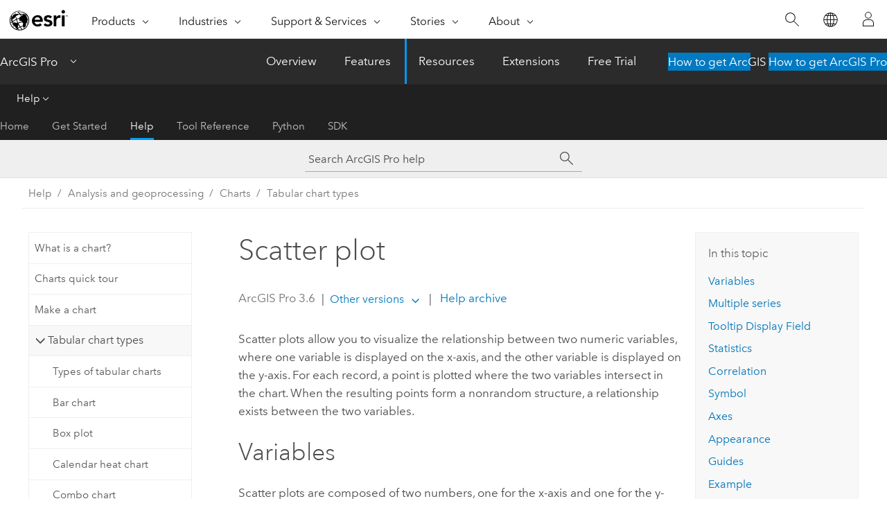

--- FILE ---
content_type: text/html; charset=UTF-8
request_url: https://pro.arcgis.com/en/pro-app/latest/help/analysis/geoprocessing/charts/scatter-plot.htm
body_size: 33774
content:


<!DOCTYPE html>
<!--[if lt IE 7]>  <html class="ie lt-ie9 lt-ie8 lt-ie7 ie6" dir="ltr"> <![endif]-->
<!--[if IE 7]>     <html class="ie lt-ie9 lt-ie8 ie7" dir="ltr"> <![endif]-->
<!--[if IE 8]>     <html class="ie lt-ie9 ie8" dir="ltr"> <![endif]-->
<!--[if IE 9]>     <html class="ie ie9" dir="ltr"> <![endif]-->
<!--[if !IE]><!--> <html dir="ltr" lang="en"> <!--<![endif]-->
<head>
    <meta charset="utf-8">
    <title>Scatter plot&mdash;ArcGIS Pro | Documentation</title>
    <meta content="IE=edge,chrome=1" http-equiv="X-UA-Compatible">

    <script>
      var appOverviewURL = "/content/esri-sites/en-us/arcgis/products/arcgis-pro/overview";
    </script>

    <script>
      var docConfig = {
        locale: 'en'
        ,localedir: 'en'
        ,langSelector: ''
        
        ,relativeUrl: false
        

        ,searchformUrl: '/search/'
        ,tertiaryNavIndex: '2'

        
      };
    </script>
	 


    
    <!--[if lt IE 9]>
      <script src="/cdn/js/libs/html5shiv.js" type="text/javascript"></script>
      <script src="/cdn/js/libs/selectivizr-min.js" type="text/javascript"></script>
      <script src="/cdn/js/libs/json2.js" type="text/javascript"></script>
      <script src="/cdn/js/libs/html5shiv-printshiv.js" type="text/javascript" >

    <![endif]-->

     <!--[if lt IE 11]>
    <script>
      $$(document).ready(function(){
        $$(".hideOnIE").hide();
      });
    </script>
    <![endif]-->
	<meta name="viewport" content="width=device-width, user-scalable=no">
	<link href="/assets/img/favicon.ico" rel="shortcut icon" >
	<link href="/assets/css/screen.css" media="screen" rel="stylesheet" type="text/css" />
	<link href="/cdn/calcite/css/documentation.css" media="screen" rel="stylesheet" type="text/css" />
	<link href="/assets/css/print.css" media="print" type="text/css" rel="stylesheet" />

	<!--
	<link href="/assets/css/screen_l10n.css" media="screen" rel="stylesheet" type="text/css" />
	<link href="/assets/css/documentation/base_l10n.css" media="screen" rel="stylesheet" type="text/css" />
	<link href="/assets/css/print_l10n.css" media="print" type="text/css" rel="stylesheet" />
	-->
	<script src="/cdn/js/libs/latest/jquery.latest.min.js" type="text/javascript"></script>
    <script src="/cdn/js/libs/latest/jquery-migrate-latest.min.js" type="text/javascript"></script>
	<script src="/cdn/js/libs/jquery.cookie.js" type="text/javascript"></script>
	<link href="/cdn/css/colorbox.css" media="screen" rel="stylesheet" type="text/css" />
	<link href="/cdn/css/colorbox_l10n.css" media="screen" rel="stylesheet" type="text/css" />
	<script src="/cdn/js/libs/jquery.colorbox-min.js" type="text/javascript"></script>
	<script src="/assets/js/video-init.js" type="text/javascript"></script>
	<script src="/assets/js/sitecfg.js" type="text/javascript"></script>
	
		<script src="/assets/js/signIn.js" type="text/javascript"></script>
	
	

	<!--- Language Picker -->
	<script src="/assets/js/locale/l10NStrings.js" type="text/javascript"></script>
	
		<script src="/assets/js/locale/langSelector.js" type="text/javascript"></script>
	

	<script src="/assets/js/calcite-web.js" type="text/javascript"></script>



  <!--- search MD -->
    <META name="description" content="Scatter plots allow you to visualize the relationship between two numeric variables."><META name="last-modified" content="2025-10-15"><META name="product" content="arcgis-pro"><META name="version" content="pro3.6"><META name="search-collection" content="help"><META name="search-category" content="help-general"><META name="subject" content="ANALYSIS"><META name="sub_category" content="ArcGIS Pro"><META name="content_type" content="Help Topic"><META name="subject_label" content="ANALYSIS"><META name="sub_category_label" content="ArcGIS Pro"><META name="content_type_label" content="Help Topic"><META name="content-language" content="en">
    <!--- search MD -->
      
    <!-- Add in Global Nav -->
    <link rel="stylesheet" href="//webapps-cdn.esri.com/CDN/components/global-nav/css/gn.css" />
    <!--<script src="//webapps-cdn.esri.com/CDN/components/global-nav/test_data.js"></script>-->
    <script src="//webapps-cdn.esri.com/CDN/components/global-nav/js/gn.js"></script>
    <!-- End Add in Global Nav -->

</head>

<!--
      pub: GUID-E6B89719-7CC8-4CF7-AE0E-5AFC769BCBD4=40
      tpc: GUID-BD6E536A-900B-4986-AF59-8BD1BE76B97E=23
      help-ids: ['120001071']
      -->


<!-- variable declaration, if any -->

<body class="claro en pro esrilocalnav">
  <!-- Secondary nav -->
  <script>
     insertCss(_esriAEMHost+"/etc.clientlibs/esri-sites/components/content/local-navigation/clientlibs.css")
     insertElem("div", "local-navigation", '<nav id="second-nav" navtype="existingNavigation" domain="'+_esriAEMHost+'" path="'+appOverviewURL+'"></nav>' )
  </script>

  
<!-- End of drawer -->

  
  <div class="wrapper">
      <!--googleoff: all-->


      <div id="skip-to-content">
        <!--googleoff: all-->
        <div class="search">
        <div class="esri-search-box">
          <div class="search-component">
            <form id="helpSearchForm">
              <input class="esri-search-textfield leader" name="q" placeholder="Search ArcGIS Pro help" autocapitalize="off" autocomplete="off" autocorrect="off" spellcheck="false" aria-label="Search ArcGIS Pro help">
  <input type="hidden" name="collection" value="help" />
  <input type="hidden" name="product" value="arcgis-pro" />
  <input type="hidden" name="version" value="pro3.6" />
  <input type="hidden" name="language" value="en" />
  <button class="esri-search-button-submit" type="submit" aria-label="Search"></button>
            </form>
          </div>
        </div>
      </div>
        <!--googleon: all-->
       
        <!-- content goes here -->
        <div class="grid-container ">
          

            
              
  <!--BREADCRUMB-BEG--><div id="bigmac" class="sticky-breadcrumbs trailer-2" data-spy="affix" data-offset-top="180"> </div><!--BREADCRUMB-END-->
  <!--googleoff: all-->
    <div class="column-5 tablet-column-12 trailer-2 ">
      <aside class="js-accordion accordion reference-index" aria-live="polite" role="tablist">
        <div></div>
      </aside>

      <div class="js-sticky scroll-show tablet-hide leader-1 back-to-top" data-top="0" style="top: 0px;">
        <a href="#" class="btn btn-fill btn-clear">Back to Top</a>
      </div>
    </div>
  <!--googleon: all-->
  
            
            
            
	
		<div class="column-13  pre-1 content-section">
	
		<header class="trailer-1"><h1>Scatter plot</h1></header>

		 
	<!--googleoff: all-->
	
		
				<aside id="main-toc-small" class="js-accordion accordion tablet-show trailer-1">
			      <div class="accordion-section">
			        <h4 class="accordion-title">In this topic</h4>
			        <div class="accordion-content list-plain">
			          <ol class="list-plain pre-0 trailer-0"><li><a href="#GUID-A750AB04-9DE0-41BD-89BA-3F5638B0ADE1">Variables
</a></li><li><a href="#ESRI_SECTION1_0CCFFED84E2643EEA80685BE8A2BCEBB">Multiple series</a></li><li><a href="#ESRI_SECTION1_141784E26D3D41D8A9CA5057171489FB">Tooltip Display Field</a></li><li><a href="#ESRI_SECTION1_1EB0142F9CFE4D12BB89FF7ED5713BF0">Statistics</a></li><li><a href="#ESRI_SECTION1_903ACB8262754CC9B0A082A636B753E0">Correlation</a></li><li><a href="#ESRI_SECTION1_91E0509716FC4C7696ADAAB7CCBD286B">Symbol</a></li><li><a href="#ESRI_SECTION1_EF233433425C44F181B4A834EFDD54EF">Axes</a></li><li><a href="#ESRI_SECTION1_6AA04A8DAB18468A920106EE12411AA8">Appearance</a></li><li><a href="#ESRI_SECTION1_60DA913226CA4359AAB209A6934FB9F1">Guides
</a></li><li><a href="#ESRI_SECTION1_33DB9909EEA34C7BA4BEEAF7FCE7D263">Example</a></li></ol>
			        </div>
			      </div>
			     </aside>
		
    
   <!--googleon: all-->


		<main>
			
	
    	
    


			
<p id="GUID-3352AD83-FA4A-43AF-A15A-E4144B215C68">  Scatter plots  allow you to visualize the relationship between two numeric variables, where one variable is displayed on the x-axis, and the other variable is displayed on the y-axis. For each record, a point is plotted where the two variables intersect in the chart. When the resulting points form a nonrandom structure, a relationship exists between the two variables.</p>
<section class="section1 padded-anchor" id="GUID-A750AB04-9DE0-41BD-89BA-3F5638B0ADE1" purpose="section1"><h2>Variables
</h2><p id="GUID-C9F2F81F-A6F3-4568-AAB6-0946FE2870D8"> Scatter plots are composed of two numbers, one for the x-axis and one for the y-axis. Additionally, a third numeric variable can be specified to proportionally size each point in the plot. <div class="panel trailer-1 note" id="GUID-00C8BAB6-1AFB-4E4B-B4F7-4243755EFECE"><h5 class="icon-ui-comment trailer-0">Note:</h5><p id="GUID-3E0A0626-508B-4023-8969-FE2F4BE727A7">To improve performance, visual aggregation is applied when a scatter plot is created with more than 200,000 points. In this case, scatter plot points are aggregated into a  250 x 250  grid and each cell displays a maximum of one point.   When visual aggregation is applied, the <span class="uicontrol">Tooltip Display Field</span> and <span class="uicontrol">Proportional</span> controls are disabled.</p></div></p></section><section class="section1 padded-anchor" id="ESRI_SECTION1_0CCFFED84E2643EEA80685BE8A2BCEBB" purpose="section1"><h2>Multiple series</h2><p id="GUID-AE7774DB-25FB-4297-AF09-BC783FF7062A">Scatter plots can be displayed with multiple series by setting a <span class="uicontrol">Split by</span> category field. For example, in a dataset of crime incidents, a <span class="usertext">CrimeType</span> field can be used to split the data into multiple series. The Series table will populate with each unique crime type (Theft, Vandalism, and Arson, for example), and the resulting chart will display three scatter plot series. </p><section class="section2 padded-anchor" id="ESRI_SECTION2_597D95AC5BFB43C7831AA01C9AB5F707" purpose="section2"><h3>Display multiple series</h3><p id="GUID-87C8E26D-910F-40E6-80AC-FD99DA49C868">To configure a scatter plot with multiple series, use the <span class="uicontrol">Display multiple series as</span> option on the   <span class="uicontrol">Series</span> tab in the <span class="uicontrol">Chart Properties</span> pane. By default, multiple series are displayed with the <span class="uicontrol">Single chart</span> option. In this representation, all series  are drawn in the same plot area, but  each series is assigned a unique color to allow comparisons between the different groups.  </p><p id="GUID-03B1A1E1-69CE-4805-B30F-BABD632A887D"> You can also view a scatter plot with multiple series as a grid chart (also known as small multiples) by selecting the <span class="uicontrol">Grid</span> option. This option displays a matrix of smaller charts in which each mini chart only shows data for an individual series. Grid charts are helpful for comparing trends and patterns between different subgroups in data. You can customize the dimensions of a grid chart layout by setting the <span class="uicontrol">Mini charts per row</span> numeric value. For example, setting <span class="uicontrol">Mini charts per row chart</span> to 3 will display a maximum of three charts per row—the total number of rows in the grid will be determined by the number of series in the chart. Checking the <span class="uicontrol">Show preview chart</span> check box allows you to dynamically explore each mini chart in greater detail by selecting one to view in the larger preview chart.</p><p id="GUID-526C0256-5341-4BB4-9024-56FBAE006656"><figure class="fig" href="#"><img src="GUID-3DA4EC0F-0CB8-402E-A920-E322A3EA5249-web.png" alt="Grid chart example" title="Grid chart example" loading="lazy"></figure></p></section><section class="section2 padded-anchor" id="ESRI_SECTION2_917F263F9D444136AF189DB73A1A75A1" purpose="section2"><h3>Series statistics</h3><p id="GUID-4E873D7A-AF1F-4124-A556-7696D96BB17C">When a multiple series scatter plot is configured with the <span class="uicontrol">Grid</span> option, the mini charts can be displayed using the <span class="uicontrol">Scatterplots</span>, <span class="uicontrol">R-Squared</span>, or <span class="uicontrol">Pearson's r</span> options from  the <span class="uicontrol">Display</span> drop-down list on the <span class="uicontrol">Series</span> tab.  When the <span class="uicontrol">R-Squared</span> or <span class="uicontrol">Pearson's r</span> option is selected, the mini charts will display the statistical value, and the background  will reflect the gradient  color specified in the <span class="uicontrol">Color scheme</span> drop-down list, which corresponds to the strength of the value. Use the <span class="uicontrol">Sort by</span> and <span class="uicontrol">Sort direction</span> drop-down lists to order the mini charts alphabetically, manually, or by a statistical value.</p><p id="GUID-0C4FB82E-1632-4B04-B33A-9AE8737CCBD3">When mini charts are configured to display R² or Pearson's r values, p-value indicators for each series can be shown by checking the <span class="uicontrol">Show p-value</span> check box. The following indicators are used to represent the three significance thresholds:<ul purpose="ul" id="UL_7AF4FD311D294918905F6D8D26F8ADF2"><li purpose="li" id="LI_E2E80AC7FCC145FF9696996713F858F3">***—The p-value is less than 0.001.</li><li purpose="li" id="LI_D06E6A5D5E324F9DBE4208B0DB4DDB84">**—The p-value is less than 0.01.</li><li purpose="li" id="LI_A381840218B1462082976F1B25A9056F">*—The p-value is less than 0.05.</li></ul></p><p id="GUID-70EE1AC4-C13B-45B4-B749-E81544F57D17">When the p-value for a series is equal to or greater than 0.05, no p-value indicator will be displayed in the mini chart.</p><div class="panel trailer-1 note" id="GUID-FA8057CF-D3E9-4343-A209-BC2A564A03DD"><h5 class="icon-ui-comment trailer-0">Note:</h5><p id="GUID-B0C1220D-CB5C-4B8C-9164-1EBCE65A46D7">The t-distribution is used to calculate p-values.</p></div></section></section><section class="section1 padded-anchor" id="ESRI_SECTION1_141784E26D3D41D8A9CA5057171489FB" purpose="section1"><h2>Tooltip Display Field</h2><p id="GUID-A027B46D-8173-47BE-88C2-3DFFCA057827">The <span class="uicontrol">Tooltip Display Field</span> drop-down menu can be used to show values for a specific field in the tooltip for each scatter plot point. For example, when plotting <span class="usertext" purpose="codeph">housing_cost</span> and <span class="usertext" purpose="codeph">crime_rate</span>, it may be helpful to select <span class="usertext" purpose="codeph">neighborhood</span> for the <span class="uicontrol">Tooltip Display Field</span> value so that the name of the neighborhood is displayed when you hover over an individual point.</p></section><section class="section1 padded-anchor" id="ESRI_SECTION1_1EB0142F9CFE4D12BB89FF7ED5713BF0" purpose="section1"><h2>Statistics</h2><p id="GUID-1F1D80B1-55C7-4E08-B1CB-A8C0953912A8"> A regression equation is calculated and the associated trend line is plotted on scatter plots. The trend line models the relationship between  the two variables, with both linear (<span class="uicontrol">Linear</span>) and nonlinear (<span class="uicontrol">Exponential</span>, <span class="uicontrol">Logarithmic</span>, <span class="uicontrol">Power</span>, and <span class="uicontrol">Polynomial</span>) trend line options available. The R² value quantifies how well the data fits the model—though caution is advised when using R² for nonlinear models, since linearity is an assumption built-in to the R² calculation. To turn off the trend line, uncheck the <span class="uicontrol">Show trend line</span> check box in the <span class="uicontrol">Chart Properties</span> pane, or turn visibility on and off by clicking the item in the legend. To change the color of the trend line, click the trend line color swatch in the  <span class="uicontrol">Chart Properties</span> pane and choose a new color.</p><p id="GUID-7B4B52A3-CFAE-43CC-971A-053A11D0B7B3"><a class="xref xref" esrisubtype="extrel" hrefpfx="/en/pro-app/3.6/tool-reference" href="/en/pro-app/3.6/tool-reference/spatial-statistics/regression-analysis-basics.htm#GUID-098D339F-9442-4D2F-AA11-C72755E4866B">Learn more about regression analysis</a></p><div class="panel trailer-1 note" id="GUID-01D16235-C38A-4CA8-A8BD-5DF02D2B2BA0"><h5 class="icon-ui-comment trailer-0">Note:</h5><p id="GUID-3A176174-E510-4031-ADBD-F6B8D07AC1CE">Charts use the following formula for calculating R²:</p><p id="GUID-99608D03-F2DA-4D83-9838-5AADBA7E9E97"><figure class="fig" href="#"><img src="GUID-5BC74ABB-6937-4131-8656-A54A2A3BBA86-web.png" alt="R-squared formula" title="R-squared formula" loading="lazy"></figure></p><p id="GUID-553BAB8F-6A5C-473F-8B3F-9A562F15FFEE">where <img purpose="img" placement="inline" alt="The actual value" title="The actual value" src="GUID-8B8C8439-B410-4971-B909-064C7564A86A-web.png" loading="lazy"> is the actual value, <img purpose="img" placement="inline" alt="The predicted value" title="The predicted value" src="GUID-D71A9EDF-14D0-4804-B5F8-6EC39DF2A742-web.png" loading="lazy"> is the predicted value, and  <img purpose="img" placement="inline" alt="The mean of actual values" title="The mean of actual values" src="GUID-366E49A0-438E-4B2E-9A92-B27D53B9504F-web.png" loading="lazy"> is the mean of the actual values.</p></div></section><section class="section1 padded-anchor" id="ESRI_SECTION1_903ACB8262754CC9B0A082A636B753E0" purpose="section1"><h2>Correlation</h2><p id="GUID-BB946DA4-E6C4-4530-94E3-B2CF64CA93DF"> For linear trends, when small x-values correspond to small y-values, and large x-values correspond to large y-values (line
sloping up), it indicates a positive correlation. When small x-values correspond to large y-values, and large x-values correspond
to small y-values (line sloping down), it indicates a negative
correlation.</p><div class="panel trailer-1 note" id="GUID-19D40C6E-AC6E-4031-B389-F1C67D5D4252"><h5 class="icon-ui-comment trailer-0">Note:</h5><p id="GUID-37001DF1-DDA8-4E54-B30F-F7E488F19A1C">A correlation between x and y does not imply that x causes y.</p></div></section><section class="section1 padded-anchor" id="ESRI_SECTION1_91E0509716FC4C7696ADAAB7CCBD286B" purpose="section1"><h2>Symbol</h2><p id="GUID-076CE0ED-7289-47DB-8119-81AA7D8FA680">The options described in the subsections below control the chart symbolization and related settings.</p><section class="section2 padded-anchor" id="ESRI_SECTION2_99393114C20C448AB10E27D48AA9725E" purpose="section2"><h3>  Style</h3><p id="GUID-1793FA59-7BA1-4CE2-8F86-D24D709AC2B4"> By default, scatter plot points use layer colors and inherit their outline and fill colors from the source layer symbology. By symbolizing a layer with an attribute other than either of the scatter plot variables, an additional dimension can be shown on the scatter plot visualization.</p><p id="GUID-95D2B484-548B-4066-9505-73D868E380AC">The point style can be customized on the <span class="uicontrol">Series</span> tab in the <span class="uicontrol">Chart Properties</span> pane by clicking the <span class="uicontrol">Symbol</span> color patch in the Series table. Use the pop-up to configure the style, size, color, and transparency for point symbols. Alternatively, use the <span class="uicontrol">Color scheme</span> drop-down list on the <span class="uicontrol">Series</span> tab to apply a palette to the series in a chart.  </p><p id="GUID-9B9BD911-5E1C-4967-922A-1BB7F365745A"><figure class="fig" href="#"><img src="GUID-69C42D6B-B3EC-4CBB-B444-7757D1C07217-web.png" alt="Scatter plot in which each series is configured with a distinct marker shape" title="Scatter plot in which each series is configured with a distinct marker shape" loading="lazy"></figure></p><p id="GUID-D387FC24-162F-4287-BCA7-2FD5259B4343">  To apply a common style to multiple series, select multiple rows in the Series table and click the <span class="uicontrol">Symbol</span> color patch for one of the selected series.</p></section><section class="section2 padded-anchor" id="ESRI_SECTION2_752FCECD285949E9A3A4942205F7E2C9" purpose="section2"><h3>Proportional size</h3><p id="GUID-BFB53A70-ECC2-452C-8F1E-4F23AB1A456C"> Use the <span class="uicontrol">Proportional</span>  drop-down list to size scatter plot points  proportionally by a numeric attribute. Sizing scatter plot points proportionally based on a third numeric variable adds another dimension to the visualization, creating a bubble plot as shown in the following image:</p><p id="GUID-04D96C9B-EAB5-40B8-AC74-12BEA5E5AA07"><figure class="fig" href="#"><img src="GUID-C184D3D0-5897-41CC-B1C2-ADA3714B0AE8-web.png" alt="Bubble chart example" title="Bubble chart example" loading="lazy"></figure></p></section></section><section class="section1 padded-anchor" id="ESRI_SECTION1_EF233433425C44F181B4A834EFDD54EF" purpose="section1"><h2>Axes</h2><p id="GUID-E1019D40-35F7-4537-8E28-5AEE2D085E98">The options described in the subsections below control the axes and related settings.</p><section class="section2 padded-anchor" id="ESRI_SECTION2_5A2E887CF16C4687A44995FC5E5684E8" purpose="section2"><h3>Axis bounds</h3><p id="GUID-D67B48FD-3885-4587-8060-4BCDD670089A">Default minimum and maximum axis bounds are based on the range of data values represented on the axis. These values can be customized by providing a new axis bound value. Clicking the reset button reverts the axis bound to the default value.</p></section><section class="section2 padded-anchor" id="ESRI_SECTION2_0D552DCD190947FCB5BCC003DD12A7D7" purpose="section2"><h3>Log axis</h3><p id="GUID-538C2D2B-DC3D-4E8F-94A9-32F0C75A9017">By default, scatter plot axes are displayed on a linear scale. One or both axes can be displayed on a logarithmic scale by checking the <span class="uicontrol">Log axis</span> check box in the <span class="uicontrol">Axes</span> section of the <span class="uicontrol">Chart Properties</span> pane.</p><p id="GUID-D9B6CAF5-D866-494D-902F-5E69FB4A2E2A">Logarithmic scales are useful when visualizing data with a large positive skew in which the majority of data points have a small value, with a few data points with very large values. Changing the scale of the axis does not change the value of the data, only the way it is displayed.</p><p id="GUID-C60FF111-2202-4904-B826-803A4C731A30">Linear scales are based on addition, and logarithmic
scales are based on multiplication.</p><p id="GUID-010DD485-62BC-472B-AAB9-A38D6FBBA903">On a linear scale, each increment on the axis represents the
same distance in value. For example, in the axis diagram below,
each increment on the axis increases by adding 10.</p><p id="GUID-A49047CE-621F-4267-8987-243FAC4CA2E3"><figure class="fig" href="#"><img src="GUID-8896EC95-06DC-47FA-A140-A7DA9C81B1D3-web.png" alt="Linear scale axis" title="Linear scale axis" loading="lazy"></figure></p><p id="GUID-67F0616D-3E1A-466D-A7A8-F3C1E47E6AF2">On a logarithmic scale, increments increase by magnitudes. In
the axis diagram below, each increment on the axis increases by
multiplying by 10.</p><p id="GUID-F90D7740-098C-40CB-88C8-6D331FBC5832"><figure class="fig" href="#"><img src="GUID-98B0E16A-FEEB-4E64-9AD8-6534F583D889-web.png" alt="Logarithmic scale axis" title="Logarithmic scale axis" loading="lazy"></figure></p><div class="panel trailer-1 note" id="GUID-171EE793-9B55-454F-9D78-B778A72EFC22"><h5 class="icon-ui-comment trailer-0">Note:</h5><p id="GUID-26350B6D-9778-4EDC-8335-2DC1D4240E38"> Logarithmic scales cannot display negative values or zero. If you log the axis of a variable with negative values or zero, those values will not appear on the chart.</p></div></section><section class="section2 padded-anchor" id="ESRI_SECTION2_5790B3CC91D34E25BD60EBBE83F6D11D" purpose="section2"><h3>Adaptive axis bounds</h3><p id="GUID-9E01940B-5944-43CE-A459-7367B75433AB"> When a multiseries scatter plot is displayed with the <span class="uicontrol">Grid</span> option, the axis bounds can be configured with the following options: <ul purpose="ul" id="UL_115F9ECE84E540D88DEF79F6DCE22343"><li purpose="li" id="LI_74931FE4857540AEAEEFCEDE831EA1DD"><span class="uicontrol">Fixed</span>—Applies the global minimum and maximum bounds to all mini charts.</li><li purpose="li" id="LI_BEC450E8486043B791E43075C2F9EF29"><span class="uicontrol">Adaptive</span>—Adjusts to the local minimum and maximum bounds for each mini chart.</li></ul></p></section><section class="section2 padded-anchor" id="ESRI_SECTION2_42CEE38323E24CB78440D678045D5D9E" purpose="section2"><h3>Grid intervals</h3><p id="GUID-7A7A87A6-FDBB-4B4F-9DE2-6D47CDF54D21">Grid intervals for the x-axis and y-axis can be configured using the <span class="uicontrol">Interval</span> controls. The default grid intervals will be calculated automatically.</p></section><section class="section2 padded-anchor" id="ESRI_SECTION2_A84EA85F1F8945B3A04B9A3E02B46211" purpose="section2"><h3>Invert axis</h3><p id="GUID-3DF199D1-4503-430A-9B7E-BBE995368239">Either axis of a scatter plot can be inverted by checking the <span class="uicontrol">Invert axis</span> check box.</p></section><section class="section2 padded-anchor" id="ESRI_SECTION2_E7E52F03FE0E46EA98D77DD725A575BA" purpose="section2"><h3>Number format</h3><p id="GUID-F79A7D71-45FE-4B2F-8A1B-D60840C0806C">You can format the way an axis displays numeric values by specifying a number format category or defining  a custom format string. For example, <span class="usertext" purpose="codeph">$#,###</span> can be used as a custom format string to display currency values.</p></section></section><section class="section1 padded-anchor" id="ESRI_SECTION1_6AA04A8DAB18468A920106EE12411AA8" purpose="section1"><h2>Appearance</h2><p id="GUID-14078F07-D25D-4A3A-9E19-BF19695ECD0B">The options described in the subsections below control the chart appearance and related settings.</p><section class="section2 padded-anchor" id="GUID-16651A48-7D32-405C-9DBA-8935993CA75F" purpose="section2"><h3>Titles and description</h3><p id="GUID-5270241D-8D11-446A-91DA-FBB8D9E3E84E"> The charts and axes default titles are based on the variable names and chart type. These can be edited on the <span class="uicontrol">General</span> tab in the <span class="uicontrol">Chart Properties</span> pane. You can also provide a value for the  <span class="uicontrol">Description</span> option, which is a block of text that appears at the bottom of the chart window.</p></section></section><section class="section1 padded-anchor" id="ESRI_SECTION1_60DA913226CA4359AAB209A6934FB9F1" purpose="section1"><h2>Guides
</h2><p id="GUID-056B9EDB-0F72-4887-A5F3-768AD2A21699">Guide lines or ranges can be added to charts as a reference or  way to highlight significant values. To add a new guide, go to the <span class="uicontrol">Guides</span> tab in the <span class="uicontrol">Chart Properties</span> pane, and choose whether you want to draw a vertical or horizontal guide. Click the arrow on the <span class="uicontrol">Add guide</span> button, and select one of the following options: <ul purpose="ul" id="UL_D0F228DDE4F24560B8502F51BCEA170F"><li purpose="li" id="LI_BC09DD116BD84120A0AFEA4B37CC2F51"><span class="uicontrol">Create fixed value line or range guide</span>—Draw a line or range guide at a fixed location. When this option is selected,  provide a value for <span class="uicontrol">Value</span> where you want the line to draw. To create a range, provide a <span class="uicontrol">to</span> value.</li><li purpose="li" id="LI_83B1432855FF4EC995E176FC72070282"><span class="uicontrol">Create data-driven guide</span>—Draw a data-driven guide. When this option is selected, use the <span class="uicontrol">Value</span> drop-down list to  select a field whose values will be used to calculate the location of the guide. Select an aggregation option to specify how these values are summarized.</li><li purpose="li" id="LI_4E3DBA35499F4DA6B17AB0BF0EC4A06C"><span class="uicontrol">Create point or polyline guide</span>—Draw a point or polyline guide. When this option is selected, edit the data table to input x- and y-values that will create the vertices to determine how the guide line is drawn. Enter one vertex to create a point guide. This option is only available when both axes are continuous.</li></ul> The guide style can be configured using the  <span class="uicontrol">Symbol style</span>, <span class="uicontrol">Line style</span> or <span class="uicontrol">Fill color</span> style picker, depending on the guide type. Optionally,  add text to  the guide by specifying a <span class="uicontrol">Label</span> value, and configure the label style by clicking the text swatch adjacent to the input to open the style picker. Data-driven guides always display the guide value (based on the field values and aggregation), and this value will be appended to the end of any text provided for the <span class="uicontrol">Label</span> value.</p></section><section class="section1 padded-anchor" id="ESRI_SECTION1_33DB9909EEA34C7BA4BEEAF7FCE7D263" purpose="section1"><h2>Example</h2><p id="GUID-3A182F12-AE06-4655-9C63-EEF67695D2AE">The scatter plot below visualizes the relationship between diabetes and hypertension among Medicare beneficiaries. Select features in the chart to see where they are located on the map. <ul purpose="ul" id="UL_8516096A96C7443A853CC70185D91B5C"><li purpose="li" id="LI_CF86A1922C064B399E4606573168F3B5"><span class="uicontrol">X-Axis</span>—Diabetes rate</li><li purpose="li" id="LI_2A6357FA9E54412095D9E4EEF79508BC"><span class="uicontrol">Y-Axis</span>—Hypertension rate</li></ul></p><p id="GUID-FE237F45-40EB-409B-B7EF-A5A8AE38C0CF"><figure class="fig" href="#"><img src="GUID-ADF16ACD-D156-4B50-805E-6D8BC543DCC7-web.png" alt="Scatter plot example" title="Scatter plot example" loading="lazy"></figure></p></section><section class="section2 leader-1" purpose="relatedtopics"><h4 class="trailer-0">Related topics</h4><ul class="pre-0 trailer-2"><li><a class="xref relatedtopic" href="/en/pro-app/3.6/help/analysis/geoprocessing/charts/types-of-charts.htm">Types of tabular charts</a></li></ul></section>
			
				<hr>
				<!--googleoff: all-->
				
	
        
		    <p class="feedback right">
		        <a id="afb" class="icon-ui-contact" href="/feedback/" data-langlabel="feedback-on-this-topic" >Feedback on this topic?</a>
		    </p>
        
	

				<!--googleon: all-->
			
		</main>
	</div>
	
	<!--googleoff: all-->
	
		
			<div id="main-toc-large" class="column-5">
			    <div class="panel font-size--2 tablet-hide trailer-1">
			      <h5 class="trailer-half">In this topic</h5>
			      <ol class="list-plain pre-0 trailer-0"><li><a href="#GUID-A750AB04-9DE0-41BD-89BA-3F5638B0ADE1">Variables
</a></li><li><a href="#ESRI_SECTION1_0CCFFED84E2643EEA80685BE8A2BCEBB">Multiple series</a></li><li><a href="#ESRI_SECTION1_141784E26D3D41D8A9CA5057171489FB">Tooltip Display Field</a></li><li><a href="#ESRI_SECTION1_1EB0142F9CFE4D12BB89FF7ED5713BF0">Statistics</a></li><li><a href="#ESRI_SECTION1_903ACB8262754CC9B0A082A636B753E0">Correlation</a></li><li><a href="#ESRI_SECTION1_91E0509716FC4C7696ADAAB7CCBD286B">Symbol</a></li><li><a href="#ESRI_SECTION1_EF233433425C44F181B4A834EFDD54EF">Axes</a></li><li><a href="#ESRI_SECTION1_6AA04A8DAB18468A920106EE12411AA8">Appearance</a></li><li><a href="#ESRI_SECTION1_60DA913226CA4359AAB209A6934FB9F1">Guides
</a></li><li><a href="#ESRI_SECTION1_33DB9909EEA34C7BA4BEEAF7FCE7D263">Example</a></li></ol>
			    </div>
			    
			    
	  		</div>
		
    
   <!--googleon: all-->




          
        </div>
        <!-- ENDPAGECONTENT -->

      </div>

    </div>  <!-- End of wrapper -->

    <div id="globalfooter"></div>

  <!--googleoff: all-->

  
	<script src="/assets/js/init.js" type="text/javascript"></script>
	<!--<script src="/assets/js/drop-down.js" type="text/javascript"></script>-->
	<script src="/assets/js/search/searchform.js" type="text/javascript"></script>
	<script src="/cdn/js/link-modifier.js" type="text/javascript"></script>
	<script src="/cdn/js/sitewide.js" type="text/javascript"></script>
	<script src="/cdn/js/libs/highlight.pack.js" type="text/javascript"></script>
	<script>hljs.initHighlightingOnLoad();</script>


  
    

  <script src="/cdn/js/affix.js" type="text/javascript"></script>
  <script type="text/javascript">
    $(function () {
          var appendFlg = true;

          $("#bigmac")
          .on("affixed.bs.affix", function (evt) {
            if (appendFlg) {
              $("<a class='crumb' href='#'>Scatter plot</a>").insertAfter ($("#bigmac nav a").last());
              appendFlg = false;
            }
          })
          .on ("affix-top.bs.affix", function(evt) {
            if (!appendFlg) {
              $("#bigmac nav a").last().remove();
            }
            appendFlg = true;
          })
    })
  </script>
  
        <script type="text/javascript">
          window.doctoc = {
            pubID: "1781",
            tpcID: "2",
            
            hideToc : false
          }
        </script>

        <script type="text/javascript" src="/en/pro-app/3.6/help/main/1868.js" ></script>
        <script type="text/javascript" src="/en/pro-app/3.6/help/analysis/geoprocessing/charts/1781.js" ></script>
        <script type="text/javascript" src="/cdn/calcite/js/protoc.js" ></script>

        

  <noscript>
        <p>
            <a href="flisting.htm">flist</a>
        </p>
    </noscript>
    
	<script src="//mtags.arcgis.com/tags-min.js"></script>

  
  
    
    
    <script>
      document.write("<script src='" + _esriAEMHost+"/etc.clientlibs/esri-sites/clientlibs/localNav.js'><\/script>");
    </script>

  </body>
</html>

--- FILE ---
content_type: text/html; charset=UTF-8
request_url: https://pro.arcgis.com/en/pro-app/latest/help/analysis/geoprocessing/charts/scatter-plot.htm
body_size: 33754
content:


<!DOCTYPE html>
<!--[if lt IE 7]>  <html class="ie lt-ie9 lt-ie8 lt-ie7 ie6" dir="ltr"> <![endif]-->
<!--[if IE 7]>     <html class="ie lt-ie9 lt-ie8 ie7" dir="ltr"> <![endif]-->
<!--[if IE 8]>     <html class="ie lt-ie9 ie8" dir="ltr"> <![endif]-->
<!--[if IE 9]>     <html class="ie ie9" dir="ltr"> <![endif]-->
<!--[if !IE]><!--> <html dir="ltr" lang="en"> <!--<![endif]-->
<head>
    <meta charset="utf-8">
    <title>Scatter plot&mdash;ArcGIS Pro | Documentation</title>
    <meta content="IE=edge,chrome=1" http-equiv="X-UA-Compatible">

    <script>
      var appOverviewURL = "/content/esri-sites/en-us/arcgis/products/arcgis-pro/overview";
    </script>

    <script>
      var docConfig = {
        locale: 'en'
        ,localedir: 'en'
        ,langSelector: ''
        
        ,relativeUrl: false
        

        ,searchformUrl: '/search/'
        ,tertiaryNavIndex: '2'

        
      };
    </script>
	 


    
    <!--[if lt IE 9]>
      <script src="/cdn/js/libs/html5shiv.js" type="text/javascript"></script>
      <script src="/cdn/js/libs/selectivizr-min.js" type="text/javascript"></script>
      <script src="/cdn/js/libs/json2.js" type="text/javascript"></script>
      <script src="/cdn/js/libs/html5shiv-printshiv.js" type="text/javascript" >

    <![endif]-->

     <!--[if lt IE 11]>
    <script>
      $$(document).ready(function(){
        $$(".hideOnIE").hide();
      });
    </script>
    <![endif]-->
	<meta name="viewport" content="width=device-width, user-scalable=no">
	<link href="/assets/img/favicon.ico" rel="shortcut icon" >
	<link href="/assets/css/screen.css" media="screen" rel="stylesheet" type="text/css" />
	<link href="/cdn/calcite/css/documentation.css" media="screen" rel="stylesheet" type="text/css" />
	<link href="/assets/css/print.css" media="print" type="text/css" rel="stylesheet" />

	<!--
	<link href="/assets/css/screen_l10n.css" media="screen" rel="stylesheet" type="text/css" />
	<link href="/assets/css/documentation/base_l10n.css" media="screen" rel="stylesheet" type="text/css" />
	<link href="/assets/css/print_l10n.css" media="print" type="text/css" rel="stylesheet" />
	-->
	<script src="/cdn/js/libs/latest/jquery.latest.min.js" type="text/javascript"></script>
    <script src="/cdn/js/libs/latest/jquery-migrate-latest.min.js" type="text/javascript"></script>
	<script src="/cdn/js/libs/jquery.cookie.js" type="text/javascript"></script>
	<link href="/cdn/css/colorbox.css" media="screen" rel="stylesheet" type="text/css" />
	<link href="/cdn/css/colorbox_l10n.css" media="screen" rel="stylesheet" type="text/css" />
	<script src="/cdn/js/libs/jquery.colorbox-min.js" type="text/javascript"></script>
	<script src="/assets/js/video-init.js" type="text/javascript"></script>
	<script src="/assets/js/sitecfg.js" type="text/javascript"></script>
	
		<script src="/assets/js/signIn.js" type="text/javascript"></script>
	
	

	<!--- Language Picker -->
	<script src="/assets/js/locale/l10NStrings.js" type="text/javascript"></script>
	
		<script src="/assets/js/locale/langSelector.js" type="text/javascript"></script>
	

	<script src="/assets/js/calcite-web.js" type="text/javascript"></script>



  <!--- search MD -->
    <META name="description" content="Scatter plots allow you to visualize the relationship between two numeric variables."><META name="last-modified" content="2025-10-15"><META name="product" content="arcgis-pro"><META name="version" content="pro3.6"><META name="search-collection" content="help"><META name="search-category" content="help-general"><META name="subject" content="ANALYSIS"><META name="sub_category" content="ArcGIS Pro"><META name="content_type" content="Help Topic"><META name="subject_label" content="ANALYSIS"><META name="sub_category_label" content="ArcGIS Pro"><META name="content_type_label" content="Help Topic"><META name="content-language" content="en">
    <!--- search MD -->
      
    <!-- Add in Global Nav -->
    <link rel="stylesheet" href="//webapps-cdn.esri.com/CDN/components/global-nav/css/gn.css" />
    <!--<script src="//webapps-cdn.esri.com/CDN/components/global-nav/test_data.js"></script>-->
    <script src="//webapps-cdn.esri.com/CDN/components/global-nav/js/gn.js"></script>
    <!-- End Add in Global Nav -->

</head>

<!--
      pub: GUID-E6B89719-7CC8-4CF7-AE0E-5AFC769BCBD4=40
      tpc: GUID-BD6E536A-900B-4986-AF59-8BD1BE76B97E=23
      help-ids: ['120001071']
      -->


<!-- variable declaration, if any -->

<body class="claro en pro esrilocalnav">
  <!-- Secondary nav -->
  <script>
     insertCss(_esriAEMHost+"/etc.clientlibs/esri-sites/components/content/local-navigation/clientlibs.css")
     insertElem("div", "local-navigation", '<nav id="second-nav" navtype="existingNavigation" domain="'+_esriAEMHost+'" path="'+appOverviewURL+'"></nav>' )
  </script>

  
<!-- End of drawer -->

  
  <div class="wrapper">
      <!--googleoff: all-->


      <div id="skip-to-content">
        <!--googleoff: all-->
        <div class="search">
        <div class="esri-search-box">
          <div class="search-component">
            <form id="helpSearchForm">
              <input class="esri-search-textfield leader" name="q" placeholder="Search ArcGIS Pro help" autocapitalize="off" autocomplete="off" autocorrect="off" spellcheck="false" aria-label="Search ArcGIS Pro help">
  <input type="hidden" name="collection" value="help" />
  <input type="hidden" name="product" value="arcgis-pro" />
  <input type="hidden" name="version" value="pro3.6" />
  <input type="hidden" name="language" value="en" />
  <button class="esri-search-button-submit" type="submit" aria-label="Search"></button>
            </form>
          </div>
        </div>
      </div>
        <!--googleon: all-->
       
        <!-- content goes here -->
        <div class="grid-container ">
          

            
              
  <!--BREADCRUMB-BEG--><div id="bigmac" class="sticky-breadcrumbs trailer-2" data-spy="affix" data-offset-top="180"> </div><!--BREADCRUMB-END-->
  <!--googleoff: all-->
    <div class="column-5 tablet-column-12 trailer-2 ">
      <aside class="js-accordion accordion reference-index" aria-live="polite" role="tablist">
        <div></div>
      </aside>

      <div class="js-sticky scroll-show tablet-hide leader-1 back-to-top" data-top="0" style="top: 0px;">
        <a href="#" class="btn btn-fill btn-clear">Back to Top</a>
      </div>
    </div>
  <!--googleon: all-->
  
            
            
            
	
		<div class="column-13  pre-1 content-section">
	
		<header class="trailer-1"><h1>Scatter plot</h1></header>

		 
	<!--googleoff: all-->
	
		
				<aside id="main-toc-small" class="js-accordion accordion tablet-show trailer-1">
			      <div class="accordion-section">
			        <h4 class="accordion-title">In this topic</h4>
			        <div class="accordion-content list-plain">
			          <ol class="list-plain pre-0 trailer-0"><li><a href="#GUID-A750AB04-9DE0-41BD-89BA-3F5638B0ADE1">Variables
</a></li><li><a href="#ESRI_SECTION1_0CCFFED84E2643EEA80685BE8A2BCEBB">Multiple series</a></li><li><a href="#ESRI_SECTION1_141784E26D3D41D8A9CA5057171489FB">Tooltip Display Field</a></li><li><a href="#ESRI_SECTION1_1EB0142F9CFE4D12BB89FF7ED5713BF0">Statistics</a></li><li><a href="#ESRI_SECTION1_903ACB8262754CC9B0A082A636B753E0">Correlation</a></li><li><a href="#ESRI_SECTION1_91E0509716FC4C7696ADAAB7CCBD286B">Symbol</a></li><li><a href="#ESRI_SECTION1_EF233433425C44F181B4A834EFDD54EF">Axes</a></li><li><a href="#ESRI_SECTION1_6AA04A8DAB18468A920106EE12411AA8">Appearance</a></li><li><a href="#ESRI_SECTION1_60DA913226CA4359AAB209A6934FB9F1">Guides
</a></li><li><a href="#ESRI_SECTION1_33DB9909EEA34C7BA4BEEAF7FCE7D263">Example</a></li></ol>
			        </div>
			      </div>
			     </aside>
		
    
   <!--googleon: all-->


		<main>
			
	
    	
    


			
<p id="GUID-3352AD83-FA4A-43AF-A15A-E4144B215C68">  Scatter plots  allow you to visualize the relationship between two numeric variables, where one variable is displayed on the x-axis, and the other variable is displayed on the y-axis. For each record, a point is plotted where the two variables intersect in the chart. When the resulting points form a nonrandom structure, a relationship exists between the two variables.</p>
<section class="section1 padded-anchor" id="GUID-A750AB04-9DE0-41BD-89BA-3F5638B0ADE1" purpose="section1"><h2>Variables
</h2><p id="GUID-C9F2F81F-A6F3-4568-AAB6-0946FE2870D8"> Scatter plots are composed of two numbers, one for the x-axis and one for the y-axis. Additionally, a third numeric variable can be specified to proportionally size each point in the plot. <div class="panel trailer-1 note" id="GUID-00C8BAB6-1AFB-4E4B-B4F7-4243755EFECE"><h5 class="icon-ui-comment trailer-0">Note:</h5><p id="GUID-3E0A0626-508B-4023-8969-FE2F4BE727A7">To improve performance, visual aggregation is applied when a scatter plot is created with more than 200,000 points. In this case, scatter plot points are aggregated into a  250 x 250  grid and each cell displays a maximum of one point.   When visual aggregation is applied, the <span class="uicontrol">Tooltip Display Field</span> and <span class="uicontrol">Proportional</span> controls are disabled.</p></div></p></section><section class="section1 padded-anchor" id="ESRI_SECTION1_0CCFFED84E2643EEA80685BE8A2BCEBB" purpose="section1"><h2>Multiple series</h2><p id="GUID-AE7774DB-25FB-4297-AF09-BC783FF7062A">Scatter plots can be displayed with multiple series by setting a <span class="uicontrol">Split by</span> category field. For example, in a dataset of crime incidents, a <span class="usertext">CrimeType</span> field can be used to split the data into multiple series. The Series table will populate with each unique crime type (Theft, Vandalism, and Arson, for example), and the resulting chart will display three scatter plot series. </p><section class="section2 padded-anchor" id="ESRI_SECTION2_597D95AC5BFB43C7831AA01C9AB5F707" purpose="section2"><h3>Display multiple series</h3><p id="GUID-87C8E26D-910F-40E6-80AC-FD99DA49C868">To configure a scatter plot with multiple series, use the <span class="uicontrol">Display multiple series as</span> option on the   <span class="uicontrol">Series</span> tab in the <span class="uicontrol">Chart Properties</span> pane. By default, multiple series are displayed with the <span class="uicontrol">Single chart</span> option. In this representation, all series  are drawn in the same plot area, but  each series is assigned a unique color to allow comparisons between the different groups.  </p><p id="GUID-03B1A1E1-69CE-4805-B30F-BABD632A887D"> You can also view a scatter plot with multiple series as a grid chart (also known as small multiples) by selecting the <span class="uicontrol">Grid</span> option. This option displays a matrix of smaller charts in which each mini chart only shows data for an individual series. Grid charts are helpful for comparing trends and patterns between different subgroups in data. You can customize the dimensions of a grid chart layout by setting the <span class="uicontrol">Mini charts per row</span> numeric value. For example, setting <span class="uicontrol">Mini charts per row chart</span> to 3 will display a maximum of three charts per row—the total number of rows in the grid will be determined by the number of series in the chart. Checking the <span class="uicontrol">Show preview chart</span> check box allows you to dynamically explore each mini chart in greater detail by selecting one to view in the larger preview chart.</p><p id="GUID-526C0256-5341-4BB4-9024-56FBAE006656"><figure class="fig" href="#"><img src="GUID-3DA4EC0F-0CB8-402E-A920-E322A3EA5249-web.png" alt="Grid chart example" title="Grid chart example" loading="lazy"></figure></p></section><section class="section2 padded-anchor" id="ESRI_SECTION2_917F263F9D444136AF189DB73A1A75A1" purpose="section2"><h3>Series statistics</h3><p id="GUID-4E873D7A-AF1F-4124-A556-7696D96BB17C">When a multiple series scatter plot is configured with the <span class="uicontrol">Grid</span> option, the mini charts can be displayed using the <span class="uicontrol">Scatterplots</span>, <span class="uicontrol">R-Squared</span>, or <span class="uicontrol">Pearson's r</span> options from  the <span class="uicontrol">Display</span> drop-down list on the <span class="uicontrol">Series</span> tab.  When the <span class="uicontrol">R-Squared</span> or <span class="uicontrol">Pearson's r</span> option is selected, the mini charts will display the statistical value, and the background  will reflect the gradient  color specified in the <span class="uicontrol">Color scheme</span> drop-down list, which corresponds to the strength of the value. Use the <span class="uicontrol">Sort by</span> and <span class="uicontrol">Sort direction</span> drop-down lists to order the mini charts alphabetically, manually, or by a statistical value.</p><p id="GUID-0C4FB82E-1632-4B04-B33A-9AE8737CCBD3">When mini charts are configured to display R² or Pearson's r values, p-value indicators for each series can be shown by checking the <span class="uicontrol">Show p-value</span> check box. The following indicators are used to represent the three significance thresholds:<ul purpose="ul" id="UL_7AF4FD311D294918905F6D8D26F8ADF2"><li purpose="li" id="LI_E2E80AC7FCC145FF9696996713F858F3">***—The p-value is less than 0.001.</li><li purpose="li" id="LI_D06E6A5D5E324F9DBE4208B0DB4DDB84">**—The p-value is less than 0.01.</li><li purpose="li" id="LI_A381840218B1462082976F1B25A9056F">*—The p-value is less than 0.05.</li></ul></p><p id="GUID-70EE1AC4-C13B-45B4-B749-E81544F57D17">When the p-value for a series is equal to or greater than 0.05, no p-value indicator will be displayed in the mini chart.</p><div class="panel trailer-1 note" id="GUID-FA8057CF-D3E9-4343-A209-BC2A564A03DD"><h5 class="icon-ui-comment trailer-0">Note:</h5><p id="GUID-B0C1220D-CB5C-4B8C-9164-1EBCE65A46D7">The t-distribution is used to calculate p-values.</p></div></section></section><section class="section1 padded-anchor" id="ESRI_SECTION1_141784E26D3D41D8A9CA5057171489FB" purpose="section1"><h2>Tooltip Display Field</h2><p id="GUID-A027B46D-8173-47BE-88C2-3DFFCA057827">The <span class="uicontrol">Tooltip Display Field</span> drop-down menu can be used to show values for a specific field in the tooltip for each scatter plot point. For example, when plotting <span class="usertext" purpose="codeph">housing_cost</span> and <span class="usertext" purpose="codeph">crime_rate</span>, it may be helpful to select <span class="usertext" purpose="codeph">neighborhood</span> for the <span class="uicontrol">Tooltip Display Field</span> value so that the name of the neighborhood is displayed when you hover over an individual point.</p></section><section class="section1 padded-anchor" id="ESRI_SECTION1_1EB0142F9CFE4D12BB89FF7ED5713BF0" purpose="section1"><h2>Statistics</h2><p id="GUID-1F1D80B1-55C7-4E08-B1CB-A8C0953912A8"> A regression equation is calculated and the associated trend line is plotted on scatter plots. The trend line models the relationship between  the two variables, with both linear (<span class="uicontrol">Linear</span>) and nonlinear (<span class="uicontrol">Exponential</span>, <span class="uicontrol">Logarithmic</span>, <span class="uicontrol">Power</span>, and <span class="uicontrol">Polynomial</span>) trend line options available. The R² value quantifies how well the data fits the model—though caution is advised when using R² for nonlinear models, since linearity is an assumption built-in to the R² calculation. To turn off the trend line, uncheck the <span class="uicontrol">Show trend line</span> check box in the <span class="uicontrol">Chart Properties</span> pane, or turn visibility on and off by clicking the item in the legend. To change the color of the trend line, click the trend line color swatch in the  <span class="uicontrol">Chart Properties</span> pane and choose a new color.</p><p id="GUID-7B4B52A3-CFAE-43CC-971A-053A11D0B7B3"><a class="xref xref" esrisubtype="extrel" hrefpfx="/en/pro-app/3.6/tool-reference" href="/en/pro-app/3.6/tool-reference/spatial-statistics/regression-analysis-basics.htm#GUID-098D339F-9442-4D2F-AA11-C72755E4866B">Learn more about regression analysis</a></p><div class="panel trailer-1 note" id="GUID-01D16235-C38A-4CA8-A8BD-5DF02D2B2BA0"><h5 class="icon-ui-comment trailer-0">Note:</h5><p id="GUID-3A176174-E510-4031-ADBD-F6B8D07AC1CE">Charts use the following formula for calculating R²:</p><p id="GUID-99608D03-F2DA-4D83-9838-5AADBA7E9E97"><figure class="fig" href="#"><img src="GUID-5BC74ABB-6937-4131-8656-A54A2A3BBA86-web.png" alt="R-squared formula" title="R-squared formula" loading="lazy"></figure></p><p id="GUID-553BAB8F-6A5C-473F-8B3F-9A562F15FFEE">where <img purpose="img" placement="inline" alt="The actual value" title="The actual value" src="GUID-8B8C8439-B410-4971-B909-064C7564A86A-web.png" loading="lazy"> is the actual value, <img purpose="img" placement="inline" alt="The predicted value" title="The predicted value" src="GUID-D71A9EDF-14D0-4804-B5F8-6EC39DF2A742-web.png" loading="lazy"> is the predicted value, and  <img purpose="img" placement="inline" alt="The mean of actual values" title="The mean of actual values" src="GUID-366E49A0-438E-4B2E-9A92-B27D53B9504F-web.png" loading="lazy"> is the mean of the actual values.</p></div></section><section class="section1 padded-anchor" id="ESRI_SECTION1_903ACB8262754CC9B0A082A636B753E0" purpose="section1"><h2>Correlation</h2><p id="GUID-BB946DA4-E6C4-4530-94E3-B2CF64CA93DF"> For linear trends, when small x-values correspond to small y-values, and large x-values correspond to large y-values (line
sloping up), it indicates a positive correlation. When small x-values correspond to large y-values, and large x-values correspond
to small y-values (line sloping down), it indicates a negative
correlation.</p><div class="panel trailer-1 note" id="GUID-19D40C6E-AC6E-4031-B389-F1C67D5D4252"><h5 class="icon-ui-comment trailer-0">Note:</h5><p id="GUID-37001DF1-DDA8-4E54-B30F-F7E488F19A1C">A correlation between x and y does not imply that x causes y.</p></div></section><section class="section1 padded-anchor" id="ESRI_SECTION1_91E0509716FC4C7696ADAAB7CCBD286B" purpose="section1"><h2>Symbol</h2><p id="GUID-076CE0ED-7289-47DB-8119-81AA7D8FA680">The options described in the subsections below control the chart symbolization and related settings.</p><section class="section2 padded-anchor" id="ESRI_SECTION2_99393114C20C448AB10E27D48AA9725E" purpose="section2"><h3>  Style</h3><p id="GUID-1793FA59-7BA1-4CE2-8F86-D24D709AC2B4"> By default, scatter plot points use layer colors and inherit their outline and fill colors from the source layer symbology. By symbolizing a layer with an attribute other than either of the scatter plot variables, an additional dimension can be shown on the scatter plot visualization.</p><p id="GUID-95D2B484-548B-4066-9505-73D868E380AC">The point style can be customized on the <span class="uicontrol">Series</span> tab in the <span class="uicontrol">Chart Properties</span> pane by clicking the <span class="uicontrol">Symbol</span> color patch in the Series table. Use the pop-up to configure the style, size, color, and transparency for point symbols. Alternatively, use the <span class="uicontrol">Color scheme</span> drop-down list on the <span class="uicontrol">Series</span> tab to apply a palette to the series in a chart.  </p><p id="GUID-9B9BD911-5E1C-4967-922A-1BB7F365745A"><figure class="fig" href="#"><img src="GUID-69C42D6B-B3EC-4CBB-B444-7757D1C07217-web.png" alt="Scatter plot in which each series is configured with a distinct marker shape" title="Scatter plot in which each series is configured with a distinct marker shape" loading="lazy"></figure></p><p id="GUID-D387FC24-162F-4287-BCA7-2FD5259B4343">  To apply a common style to multiple series, select multiple rows in the Series table and click the <span class="uicontrol">Symbol</span> color patch for one of the selected series.</p></section><section class="section2 padded-anchor" id="ESRI_SECTION2_752FCECD285949E9A3A4942205F7E2C9" purpose="section2"><h3>Proportional size</h3><p id="GUID-BFB53A70-ECC2-452C-8F1E-4F23AB1A456C"> Use the <span class="uicontrol">Proportional</span>  drop-down list to size scatter plot points  proportionally by a numeric attribute. Sizing scatter plot points proportionally based on a third numeric variable adds another dimension to the visualization, creating a bubble plot as shown in the following image:</p><p id="GUID-04D96C9B-EAB5-40B8-AC74-12BEA5E5AA07"><figure class="fig" href="#"><img src="GUID-C184D3D0-5897-41CC-B1C2-ADA3714B0AE8-web.png" alt="Bubble chart example" title="Bubble chart example" loading="lazy"></figure></p></section></section><section class="section1 padded-anchor" id="ESRI_SECTION1_EF233433425C44F181B4A834EFDD54EF" purpose="section1"><h2>Axes</h2><p id="GUID-E1019D40-35F7-4537-8E28-5AEE2D085E98">The options described in the subsections below control the axes and related settings.</p><section class="section2 padded-anchor" id="ESRI_SECTION2_5A2E887CF16C4687A44995FC5E5684E8" purpose="section2"><h3>Axis bounds</h3><p id="GUID-D67B48FD-3885-4587-8060-4BCDD670089A">Default minimum and maximum axis bounds are based on the range of data values represented on the axis. These values can be customized by providing a new axis bound value. Clicking the reset button reverts the axis bound to the default value.</p></section><section class="section2 padded-anchor" id="ESRI_SECTION2_0D552DCD190947FCB5BCC003DD12A7D7" purpose="section2"><h3>Log axis</h3><p id="GUID-538C2D2B-DC3D-4E8F-94A9-32F0C75A9017">By default, scatter plot axes are displayed on a linear scale. One or both axes can be displayed on a logarithmic scale by checking the <span class="uicontrol">Log axis</span> check box in the <span class="uicontrol">Axes</span> section of the <span class="uicontrol">Chart Properties</span> pane.</p><p id="GUID-D9B6CAF5-D866-494D-902F-5E69FB4A2E2A">Logarithmic scales are useful when visualizing data with a large positive skew in which the majority of data points have a small value, with a few data points with very large values. Changing the scale of the axis does not change the value of the data, only the way it is displayed.</p><p id="GUID-C60FF111-2202-4904-B826-803A4C731A30">Linear scales are based on addition, and logarithmic
scales are based on multiplication.</p><p id="GUID-010DD485-62BC-472B-AAB9-A38D6FBBA903">On a linear scale, each increment on the axis represents the
same distance in value. For example, in the axis diagram below,
each increment on the axis increases by adding 10.</p><p id="GUID-A49047CE-621F-4267-8987-243FAC4CA2E3"><figure class="fig" href="#"><img src="GUID-8896EC95-06DC-47FA-A140-A7DA9C81B1D3-web.png" alt="Linear scale axis" title="Linear scale axis" loading="lazy"></figure></p><p id="GUID-67F0616D-3E1A-466D-A7A8-F3C1E47E6AF2">On a logarithmic scale, increments increase by magnitudes. In
the axis diagram below, each increment on the axis increases by
multiplying by 10.</p><p id="GUID-F90D7740-098C-40CB-88C8-6D331FBC5832"><figure class="fig" href="#"><img src="GUID-98B0E16A-FEEB-4E64-9AD8-6534F583D889-web.png" alt="Logarithmic scale axis" title="Logarithmic scale axis" loading="lazy"></figure></p><div class="panel trailer-1 note" id="GUID-171EE793-9B55-454F-9D78-B778A72EFC22"><h5 class="icon-ui-comment trailer-0">Note:</h5><p id="GUID-26350B6D-9778-4EDC-8335-2DC1D4240E38"> Logarithmic scales cannot display negative values or zero. If you log the axis of a variable with negative values or zero, those values will not appear on the chart.</p></div></section><section class="section2 padded-anchor" id="ESRI_SECTION2_5790B3CC91D34E25BD60EBBE83F6D11D" purpose="section2"><h3>Adaptive axis bounds</h3><p id="GUID-9E01940B-5944-43CE-A459-7367B75433AB"> When a multiseries scatter plot is displayed with the <span class="uicontrol">Grid</span> option, the axis bounds can be configured with the following options: <ul purpose="ul" id="UL_115F9ECE84E540D88DEF79F6DCE22343"><li purpose="li" id="LI_74931FE4857540AEAEEFCEDE831EA1DD"><span class="uicontrol">Fixed</span>—Applies the global minimum and maximum bounds to all mini charts.</li><li purpose="li" id="LI_BEC450E8486043B791E43075C2F9EF29"><span class="uicontrol">Adaptive</span>—Adjusts to the local minimum and maximum bounds for each mini chart.</li></ul></p></section><section class="section2 padded-anchor" id="ESRI_SECTION2_42CEE38323E24CB78440D678045D5D9E" purpose="section2"><h3>Grid intervals</h3><p id="GUID-7A7A87A6-FDBB-4B4F-9DE2-6D47CDF54D21">Grid intervals for the x-axis and y-axis can be configured using the <span class="uicontrol">Interval</span> controls. The default grid intervals will be calculated automatically.</p></section><section class="section2 padded-anchor" id="ESRI_SECTION2_A84EA85F1F8945B3A04B9A3E02B46211" purpose="section2"><h3>Invert axis</h3><p id="GUID-3DF199D1-4503-430A-9B7E-BBE995368239">Either axis of a scatter plot can be inverted by checking the <span class="uicontrol">Invert axis</span> check box.</p></section><section class="section2 padded-anchor" id="ESRI_SECTION2_E7E52F03FE0E46EA98D77DD725A575BA" purpose="section2"><h3>Number format</h3><p id="GUID-F79A7D71-45FE-4B2F-8A1B-D60840C0806C">You can format the way an axis displays numeric values by specifying a number format category or defining  a custom format string. For example, <span class="usertext" purpose="codeph">$#,###</span> can be used as a custom format string to display currency values.</p></section></section><section class="section1 padded-anchor" id="ESRI_SECTION1_6AA04A8DAB18468A920106EE12411AA8" purpose="section1"><h2>Appearance</h2><p id="GUID-14078F07-D25D-4A3A-9E19-BF19695ECD0B">The options described in the subsections below control the chart appearance and related settings.</p><section class="section2 padded-anchor" id="GUID-16651A48-7D32-405C-9DBA-8935993CA75F" purpose="section2"><h3>Titles and description</h3><p id="GUID-5270241D-8D11-446A-91DA-FBB8D9E3E84E"> The charts and axes default titles are based on the variable names and chart type. These can be edited on the <span class="uicontrol">General</span> tab in the <span class="uicontrol">Chart Properties</span> pane. You can also provide a value for the  <span class="uicontrol">Description</span> option, which is a block of text that appears at the bottom of the chart window.</p></section></section><section class="section1 padded-anchor" id="ESRI_SECTION1_60DA913226CA4359AAB209A6934FB9F1" purpose="section1"><h2>Guides
</h2><p id="GUID-056B9EDB-0F72-4887-A5F3-768AD2A21699">Guide lines or ranges can be added to charts as a reference or  way to highlight significant values. To add a new guide, go to the <span class="uicontrol">Guides</span> tab in the <span class="uicontrol">Chart Properties</span> pane, and choose whether you want to draw a vertical or horizontal guide. Click the arrow on the <span class="uicontrol">Add guide</span> button, and select one of the following options: <ul purpose="ul" id="UL_D0F228DDE4F24560B8502F51BCEA170F"><li purpose="li" id="LI_BC09DD116BD84120A0AFEA4B37CC2F51"><span class="uicontrol">Create fixed value line or range guide</span>—Draw a line or range guide at a fixed location. When this option is selected,  provide a value for <span class="uicontrol">Value</span> where you want the line to draw. To create a range, provide a <span class="uicontrol">to</span> value.</li><li purpose="li" id="LI_83B1432855FF4EC995E176FC72070282"><span class="uicontrol">Create data-driven guide</span>—Draw a data-driven guide. When this option is selected, use the <span class="uicontrol">Value</span> drop-down list to  select a field whose values will be used to calculate the location of the guide. Select an aggregation option to specify how these values are summarized.</li><li purpose="li" id="LI_4E3DBA35499F4DA6B17AB0BF0EC4A06C"><span class="uicontrol">Create point or polyline guide</span>—Draw a point or polyline guide. When this option is selected, edit the data table to input x- and y-values that will create the vertices to determine how the guide line is drawn. Enter one vertex to create a point guide. This option is only available when both axes are continuous.</li></ul> The guide style can be configured using the  <span class="uicontrol">Symbol style</span>, <span class="uicontrol">Line style</span> or <span class="uicontrol">Fill color</span> style picker, depending on the guide type. Optionally,  add text to  the guide by specifying a <span class="uicontrol">Label</span> value, and configure the label style by clicking the text swatch adjacent to the input to open the style picker. Data-driven guides always display the guide value (based on the field values and aggregation), and this value will be appended to the end of any text provided for the <span class="uicontrol">Label</span> value.</p></section><section class="section1 padded-anchor" id="ESRI_SECTION1_33DB9909EEA34C7BA4BEEAF7FCE7D263" purpose="section1"><h2>Example</h2><p id="GUID-3A182F12-AE06-4655-9C63-EEF67695D2AE">The scatter plot below visualizes the relationship between diabetes and hypertension among Medicare beneficiaries. Select features in the chart to see where they are located on the map. <ul purpose="ul" id="UL_8516096A96C7443A853CC70185D91B5C"><li purpose="li" id="LI_CF86A1922C064B399E4606573168F3B5"><span class="uicontrol">X-Axis</span>—Diabetes rate</li><li purpose="li" id="LI_2A6357FA9E54412095D9E4EEF79508BC"><span class="uicontrol">Y-Axis</span>—Hypertension rate</li></ul></p><p id="GUID-FE237F45-40EB-409B-B7EF-A5A8AE38C0CF"><figure class="fig" href="#"><img src="GUID-ADF16ACD-D156-4B50-805E-6D8BC543DCC7-web.png" alt="Scatter plot example" title="Scatter plot example" loading="lazy"></figure></p></section><section class="section2 leader-1" purpose="relatedtopics"><h4 class="trailer-0">Related topics</h4><ul class="pre-0 trailer-2"><li><a class="xref relatedtopic" href="/en/pro-app/3.6/help/analysis/geoprocessing/charts/types-of-charts.htm">Types of tabular charts</a></li></ul></section>
			
				<hr>
				<!--googleoff: all-->
				
	
        
		    <p class="feedback right">
		        <a id="afb" class="icon-ui-contact" href="/feedback/" data-langlabel="feedback-on-this-topic" >Feedback on this topic?</a>
		    </p>
        
	

				<!--googleon: all-->
			
		</main>
	</div>
	
	<!--googleoff: all-->
	
		
			<div id="main-toc-large" class="column-5">
			    <div class="panel font-size--2 tablet-hide trailer-1">
			      <h5 class="trailer-half">In this topic</h5>
			      <ol class="list-plain pre-0 trailer-0"><li><a href="#GUID-A750AB04-9DE0-41BD-89BA-3F5638B0ADE1">Variables
</a></li><li><a href="#ESRI_SECTION1_0CCFFED84E2643EEA80685BE8A2BCEBB">Multiple series</a></li><li><a href="#ESRI_SECTION1_141784E26D3D41D8A9CA5057171489FB">Tooltip Display Field</a></li><li><a href="#ESRI_SECTION1_1EB0142F9CFE4D12BB89FF7ED5713BF0">Statistics</a></li><li><a href="#ESRI_SECTION1_903ACB8262754CC9B0A082A636B753E0">Correlation</a></li><li><a href="#ESRI_SECTION1_91E0509716FC4C7696ADAAB7CCBD286B">Symbol</a></li><li><a href="#ESRI_SECTION1_EF233433425C44F181B4A834EFDD54EF">Axes</a></li><li><a href="#ESRI_SECTION1_6AA04A8DAB18468A920106EE12411AA8">Appearance</a></li><li><a href="#ESRI_SECTION1_60DA913226CA4359AAB209A6934FB9F1">Guides
</a></li><li><a href="#ESRI_SECTION1_33DB9909EEA34C7BA4BEEAF7FCE7D263">Example</a></li></ol>
			    </div>
			    
			    
	  		</div>
		
    
   <!--googleon: all-->




          
        </div>
        <!-- ENDPAGECONTENT -->

      </div>

    </div>  <!-- End of wrapper -->

    <div id="globalfooter"></div>

  <!--googleoff: all-->

  
	<script src="/assets/js/init.js" type="text/javascript"></script>
	<!--<script src="/assets/js/drop-down.js" type="text/javascript"></script>-->
	<script src="/assets/js/search/searchform.js" type="text/javascript"></script>
	<script src="/cdn/js/link-modifier.js" type="text/javascript"></script>
	<script src="/cdn/js/sitewide.js" type="text/javascript"></script>
	<script src="/cdn/js/libs/highlight.pack.js" type="text/javascript"></script>
	<script>hljs.initHighlightingOnLoad();</script>


  
    

  <script src="/cdn/js/affix.js" type="text/javascript"></script>
  <script type="text/javascript">
    $(function () {
          var appendFlg = true;

          $("#bigmac")
          .on("affixed.bs.affix", function (evt) {
            if (appendFlg) {
              $("<a class='crumb' href='#'>Scatter plot</a>").insertAfter ($("#bigmac nav a").last());
              appendFlg = false;
            }
          })
          .on ("affix-top.bs.affix", function(evt) {
            if (!appendFlg) {
              $("#bigmac nav a").last().remove();
            }
            appendFlg = true;
          })
    })
  </script>
  
        <script type="text/javascript">
          window.doctoc = {
            pubID: "1781",
            tpcID: "2",
            
            hideToc : false
          }
        </script>

        <script type="text/javascript" src="/en/pro-app/3.6/help/main/1868.js" ></script>
        <script type="text/javascript" src="/en/pro-app/3.6/help/analysis/geoprocessing/charts/1781.js" ></script>
        <script type="text/javascript" src="/cdn/calcite/js/protoc.js" ></script>

        

  <noscript>
        <p>
            <a href="flisting.htm">flist</a>
        </p>
    </noscript>
    
	<script src="//mtags.arcgis.com/tags-min.js"></script>

  
  
    
    
    <script>
      document.write("<script src='" + _esriAEMHost+"/etc.clientlibs/esri-sites/clientlibs/localNav.js'><\/script>");
    </script>

  </body>
</html>

--- FILE ---
content_type: text/html; charset=UTF-8
request_url: https://pro.arcgis.com/en/pro-app/3.5/help/analysis/geoprocessing/charts/scatter-plot.htm
body_size: 32927
content:


<!DOCTYPE html>
<!--[if lt IE 7]>  <html class="ie lt-ie9 lt-ie8 lt-ie7 ie6" dir="ltr"> <![endif]-->
<!--[if IE 7]>     <html class="ie lt-ie9 lt-ie8 ie7" dir="ltr"> <![endif]-->
<!--[if IE 8]>     <html class="ie lt-ie9 ie8" dir="ltr"> <![endif]-->
<!--[if IE 9]>     <html class="ie ie9" dir="ltr"> <![endif]-->
<!--[if !IE]><!--> <html dir="ltr" lang="en"> <!--<![endif]-->
<head>
    <meta charset="utf-8">
    <title>Scatter plot&mdash;ArcGIS Pro | Documentation</title>
    <meta content="IE=edge,chrome=1" http-equiv="X-UA-Compatible">

    <script>
      var appOverviewURL = "/content/esri-sites/en-us/arcgis/products/arcgis-pro/overview";
    </script>

    <script>
      var docConfig = {
        locale: 'en'
        ,localedir: 'en'
        ,langSelector: ''
        
        ,relativeUrl: false
        

        ,searchformUrl: '/search/'
        ,tertiaryNavIndex: '2'

        
      };
    </script>
	 


    
    <!--[if lt IE 9]>
      <script src="/cdn/js/libs/html5shiv.js" type="text/javascript"></script>
      <script src="/cdn/js/libs/selectivizr-min.js" type="text/javascript"></script>
      <script src="/cdn/js/libs/json2.js" type="text/javascript"></script>
      <script src="/cdn/js/libs/html5shiv-printshiv.js" type="text/javascript" >

    <![endif]-->

     <!--[if lt IE 11]>
    <script>
      $$(document).ready(function(){
        $$(".hideOnIE").hide();
      });
    </script>
    <![endif]-->
	<meta name="viewport" content="width=device-width, user-scalable=no">
	<link href="/assets/img/favicon.ico" rel="shortcut icon" >
	<link href="/assets/css/screen.css" media="screen" rel="stylesheet" type="text/css" />
	<link href="/cdn/calcite/css/documentation.css" media="screen" rel="stylesheet" type="text/css" />
	<link href="/assets/css/print.css" media="print" type="text/css" rel="stylesheet" />

	<!--
	<link href="/assets/css/screen_l10n.css" media="screen" rel="stylesheet" type="text/css" />
	<link href="/assets/css/documentation/base_l10n.css" media="screen" rel="stylesheet" type="text/css" />
	<link href="/assets/css/print_l10n.css" media="print" type="text/css" rel="stylesheet" />
	-->
	<script src="/cdn/js/libs/latest/jquery.latest.min.js" type="text/javascript"></script>
    <script src="/cdn/js/libs/latest/jquery-migrate-latest.min.js" type="text/javascript"></script>
	<script src="/cdn/js/libs/jquery.cookie.js" type="text/javascript"></script>
	<link href="/cdn/css/colorbox.css" media="screen" rel="stylesheet" type="text/css" />
	<link href="/cdn/css/colorbox_l10n.css" media="screen" rel="stylesheet" type="text/css" />
	<script src="/cdn/js/libs/jquery.colorbox-min.js" type="text/javascript"></script>
	<script src="/assets/js/video-init.js" type="text/javascript"></script>
	<script src="/assets/js/sitecfg.js" type="text/javascript"></script>
	
		<script src="/assets/js/signIn.js" type="text/javascript"></script>
	
	

	<!--- Language Picker -->
	<script src="/assets/js/locale/l10NStrings.js" type="text/javascript"></script>
	
		<script src="/assets/js/locale/langSelector.js" type="text/javascript"></script>
	

	<script src="/assets/js/calcite-web.js" type="text/javascript"></script>



  <!--- search MD -->
    <META name="description" content="Scatter plots visualize the relationship between two numeric variables."><META name="last-modified" content="2025-4-11"><META name="product" content="arcgis-pro"><META name="version" content="pro3.5"><META name="search-collection" content="help"><META name="search-category" content="help-general"><META name="subject" content="ANALYSIS"><META name="sub_category" content="ArcGIS Pro"><META name="content_type" content="Help Topic"><META name="subject_label" content="ANALYSIS"><META name="sub_category_label" content="ArcGIS Pro"><META name="content_type_label" content="Help Topic"><META name="content-language" content="en">
    <!--- search MD -->
      
    <!-- Add in Global Nav -->
    <link rel="stylesheet" href="//webapps-cdn.esri.com/CDN/components/global-nav/css/gn.css" />
    <!--<script src="//webapps-cdn.esri.com/CDN/components/global-nav/test_data.js"></script>-->
    <script src="//webapps-cdn.esri.com/CDN/components/global-nav/js/gn.js"></script>
    <!-- End Add in Global Nav -->

</head>

<!--
      pub: GUID-E6B89719-7CC8-4CF7-AE0E-5AFC769BCBD4=38
      tpc: GUID-BD6E536A-900B-4986-AF59-8BD1BE76B97E=22
      help-ids: ['120001071']
      -->


<!-- variable declaration, if any -->

<body class="claro en pro esrilocalnav">
  <!-- Secondary nav -->
  <script>
     insertCss(_esriAEMHost+"/etc.clientlibs/esri-sites/components/content/local-navigation/clientlibs.css")
     insertElem("div", "local-navigation", '<nav id="second-nav" navtype="existingNavigation" domain="'+_esriAEMHost+'" path="'+appOverviewURL+'"></nav>' )
  </script>

  
<!-- End of drawer -->

  
  <div class="wrapper">
      <!--googleoff: all-->


      <div id="skip-to-content">
        <!--googleoff: all-->
        <div class="search">
        <div class="esri-search-box">
          <div class="search-component">
            <form id="helpSearchForm">
              <input class="esri-search-textfield leader" name="q" placeholder="Search ArcGIS Pro help" autocapitalize="off" autocomplete="off" autocorrect="off" spellcheck="false" aria-label="Search ArcGIS Pro help">
  <input type="hidden" name="collection" value="help" />
  <input type="hidden" name="product" value="arcgis-pro" />
  <input type="hidden" name="version" value="pro3.5" />
  <input type="hidden" name="language" value="en" />
  <button class="esri-search-button-submit" type="submit" aria-label="Search"></button>
            </form>
          </div>
        </div>
      </div>
        <!--googleon: all-->
       
        <!-- content goes here -->
        <div class="grid-container ">
          

            
              
  <!--BREADCRUMB-BEG--><div id="bigmac" class="sticky-breadcrumbs trailer-2" data-spy="affix" data-offset-top="180"> </div><!--BREADCRUMB-END-->
  <!--googleoff: all-->
    <div class="column-5 tablet-column-12 trailer-2 ">
      <aside class="js-accordion accordion reference-index" aria-live="polite" role="tablist">
        <div></div>
      </aside>

      <div class="js-sticky scroll-show tablet-hide leader-1 back-to-top" data-top="0" style="top: 0px;">
        <a href="#" class="btn btn-fill btn-clear">Back to Top</a>
      </div>
    </div>
  <!--googleon: all-->
  
            
            
            
	
		<div class="column-13  pre-1 content-section">
	
		<header class="trailer-1"><h1>Scatter plot</h1></header>

		 
	<!--googleoff: all-->
	
		
				<aside id="main-toc-small" class="js-accordion accordion tablet-show trailer-1">
			      <div class="accordion-section">
			        <h4 class="accordion-title">In this topic</h4>
			        <div class="accordion-content list-plain">
			          <ol class="list-plain pre-0 trailer-0"><li><a href="#GUID-A750AB04-9DE0-41BD-89BA-3F5638B0ADE1">Variables
</a></li><li><a href="#ESRI_SECTION1_0CCFFED84E2643EEA80685BE8A2BCEBB">Multiple series</a></li><li><a href="#ESRI_SECTION1_141784E26D3D41D8A9CA5057171489FB">Tooltip Display Field</a></li><li><a href="#ESRI_SECTION1_1EB0142F9CFE4D12BB89FF7ED5713BF0">Statistics</a></li><li><a href="#ESRI_SECTION1_903ACB8262754CC9B0A082A636B753E0">Correlation</a></li><li><a href="#ESRI_SECTION1_91E0509716FC4C7696ADAAB7CCBD286B">Symbol</a></li><li><a href="#ESRI_SECTION1_EF233433425C44F181B4A834EFDD54EF">Axes</a></li><li><a href="#ESRI_SECTION1_6AA04A8DAB18468A920106EE12411AA8">Appearance</a></li><li><a href="#ESRI_SECTION1_60DA913226CA4359AAB209A6934FB9F1">Guides
</a></li><li><a href="#ESRI_SECTION1_33DB9909EEA34C7BA4BEEAF7FCE7D263">Example</a></li></ol>
			        </div>
			      </div>
			     </aside>
		
    
   <!--googleon: all-->


		<main>
			
	
    	
    


			
<p id="GUID-3352AD83-FA4A-43AF-A15A-E4144B215C68">  Scatter plots  visualize the relationship between two numeric variables, where one variable is displayed on the x-axis, and the other variable is displayed on the y-axis. For each record, a point is plotted where the two variables intersect in the chart. When the resulting points form a nonrandom structure, a relationship exists between the two variables.</p>
<section class="section1 padded-anchor" id="GUID-A750AB04-9DE0-41BD-89BA-3F5638B0ADE1" purpose="section1"><h2>Variables
</h2><p id="GUID-C9F2F81F-A6F3-4568-AAB6-0946FE2870D8"> Scatter plots are composed of two numbers, one for the x-axis and one for the y-axis. Additionally, a third numeric variable can be specified to proportionally size each point in the plot. <div class="panel trailer-1 note" id="GUID-00C8BAB6-1AFB-4E4B-B4F7-4243755EFECE"><h5 class="icon-ui-comment trailer-0">Note:</h5><p id="GUID-3E0A0626-508B-4023-8969-FE2F4BE727A7">To improve performance, visual aggregation is applied when a scatter plot is created with more than 200,000 points. In this case, scatter plot points are aggregated into a  250 x 250  grid and each cell will display a maximum of one point.   When visual aggregation is applied, the <span class="uicontrol">Tooltip Display Field</span> and <span class="uicontrol">Proportional</span> controls are disabled.</p></div></p></section><section class="section1 padded-anchor" id="ESRI_SECTION1_0CCFFED84E2643EEA80685BE8A2BCEBB" purpose="section1"><h2>Multiple series</h2><p id="GUID-AE7774DB-25FB-4297-AF09-BC783FF7062A">Scatter plots can be displayed with multiple series by setting a <span class="uicontrol">Split by</span> category field. For example, in a dataset of crime incidents, a <span class="usertext">CrimeType</span> field can be used to split the data into multiple series. The Series table will populate with each unique crime type (Theft, Vandalism, and Arson, for example), and the resulting chart will display three scatter plot series. </p><section class="section2 padded-anchor" id="ESRI_SECTION2_597D95AC5BFB43C7831AA01C9AB5F707" purpose="section2"><h3>Display multiple series</h3><p id="GUID-87C8E26D-910F-40E6-80AC-FD99DA49C868">To configure a scatter plot with multiple series, use the <span class="uicontrol">Display multiple series as</span> option on the   <span class="uicontrol">Series</span> tab in the <span class="uicontrol">Chart Properties</span> pane. By default, multiple series are displayed with the <span class="uicontrol">Single chart</span> option. In this representation, all series  are drawn in the same plot area, but  each series is assigned a unique color to allow comparisons between the different groups.  </p><p id="GUID-03B1A1E1-69CE-4805-B30F-BABD632A887D"> You can also view a scatter plot with multiple series as a grid chart (also known as small multiples) by selecting the <span class="uicontrol">Grid</span> option. This option displays a matrix of smaller charts in which each mini chart only shows data for an individual series. Grid charts are helpful for comparing trends and patterns between different subgroups in data. You can customize the dimensions of a grid chart layout by setting the <span class="uicontrol">Mini charts per row</span> numeric value. For example, setting <span class="uicontrol">Mini charts per row chart</span> to 3 will display a maximum of three charts per row—the total number of rows in the grid will be determined by the number of series in the chart. Checking the <span class="uicontrol">Show preview chart</span> check box allows you to dynamically explore each mini chart in greater detail by selecting one to view in the larger preview chart.</p><p id="GUID-526C0256-5341-4BB4-9024-56FBAE006656"><figure class="fig" href="#"><img src="GUID-3DA4EC0F-0CB8-402E-A920-E322A3EA5249-web.png" alt="Grid chart example" title="Grid chart example" loading="lazy"></figure></p></section><section class="section2 padded-anchor" id="ESRI_SECTION2_917F263F9D444136AF189DB73A1A75A1" purpose="section2"><h3>Series statistics</h3><p id="GUID-4E873D7A-AF1F-4124-A556-7696D96BB17C">When a multiple series scatter plot is configured with the <span class="uicontrol">Grid</span> option, the mini charts can be displayed as <span class="uicontrol">Scatterplots</span>, <span class="uicontrol">R-Squared</span>, or <span class="uicontrol">Pearson's r</span> using  the <span class="uicontrol">Display</span> drop-down list on the <span class="uicontrol">Series</span> tab.  When the <span class="uicontrol">R-Squared</span> or <span class="uicontrol">Pearson's r</span> option is selected, the mini charts will display the statistical value and the background  will reflect the gradient  color specified in the <span class="uicontrol">Color scheme</span> drop-down list, which corresponds to the strength of the value. Use the <span class="uicontrol">Sort by</span> and <span class="uicontrol">Sort direction</span> drop-down lists to order the mini charts alphabetically, manually, or by a statistical value.</p><p id="GUID-0C4FB82E-1632-4B04-B33A-9AE8737CCBD3">When mini charts are configured to display R² or Pearson's r values, p-value indicators for each series can be shown by checking the <span class="uicontrol">Show p-value</span> check box. The following indicators are used to represent the three significance thresholds:<ul purpose="ul" id="UL_7AF4FD311D294918905F6D8D26F8ADF2"><li purpose="li" id="LI_E2E80AC7FCC145FF9696996713F858F3">***—The p-value is less than 0.001.</li><li purpose="li" id="LI_D06E6A5D5E324F9DBE4208B0DB4DDB84">**—The p-value is less than 0.01.</li><li purpose="li" id="LI_A381840218B1462082976F1B25A9056F">*—The p-value is less than 0.05.</li></ul></p><p id="GUID-70EE1AC4-C13B-45B4-B749-E81544F57D17">When the p-value for a series is equal to or greater than 0.05, no p-value indicator will be displayed in the mini chart.</p><div class="panel trailer-1 note" id="GUID-FA8057CF-D3E9-4343-A209-BC2A564A03DD"><h5 class="icon-ui-comment trailer-0">Note:</h5><p id="GUID-B0C1220D-CB5C-4B8C-9164-1EBCE65A46D7">The t-distribution is used to calculate p-values.</p></div></section></section><section class="section1 padded-anchor" id="ESRI_SECTION1_141784E26D3D41D8A9CA5057171489FB" purpose="section1"><h2>Tooltip Display Field</h2><p id="GUID-A027B46D-8173-47BE-88C2-3DFFCA057827">The <span class="uicontrol">Tooltip Display Field</span> drop-down menu can be used to show values for a specific field in the tooltip for each scatter plot point. For example, when plotting <span class="usertext">housing_cost</span> against <span class="usertext">crime_rate</span>, it may be helpful to select <span class="usertext">neighborhood</span> for the <span class="uicontrol">Tooltip Display Field</span> value so that the name of the neighborhood is displayed when you hover over an individual point.</p></section><section class="section1 padded-anchor" id="ESRI_SECTION1_1EB0142F9CFE4D12BB89FF7ED5713BF0" purpose="section1"><h2>Statistics</h2><p id="GUID-1F1D80B1-55C7-4E08-B1CB-A8C0953912A8"> A regression equation is calculated and the associated trend line is plotted on scatter plots. The trend line models the relationship between  the two variables, with both linear (<span class="usertext">Linear</span>) and nonlinear (<span class="usertext">Exponential</span>, <span class="usertext">Logarithmic</span>, <span class="usertext">Power</span>, and <span class="usertext">Polynomial</span>) trend line options available. The R² value quantifies how well the data fits the model—though caution is advised when using R² for nonlinear models, since linearity is an assumption built-in to the R² calculation. To turn off the trend line, uncheck the <span class="uicontrol">Show trend line</span> check box in the <span class="uicontrol">Chart Properties</span> pane, or turn visibility on and off by clicking the item in the legend. To change the color of the trend line, click the trend line color swatch in the  <span class="uicontrol">Chart Properties</span> pane and choose a new color.</p><p id="GUID-7B4B52A3-CFAE-43CC-971A-053A11D0B7B3"><a class="xref xref" esrisubtype="extrel" hrefpfx="/en/pro-app/3.5/tool-reference" href="/en/pro-app/3.5/tool-reference/spatial-statistics/regression-analysis-basics.htm#GUID-098D339F-9442-4D2F-AA11-C72755E4866B">Learn more about regression analysis</a></p><div class="panel trailer-1 note" id="GUID-01D16235-C38A-4CA8-A8BD-5DF02D2B2BA0"><h5 class="icon-ui-comment trailer-0">Note:</h5><p id="GUID-3A176174-E510-4031-ADBD-F6B8D07AC1CE">Charts use the following formula for calculating R²:</p><p id="GUID-99608D03-F2DA-4D83-9838-5AADBA7E9E97"><figure class="fig" href="#"><img src="GUID-5BC74ABB-6937-4131-8656-A54A2A3BBA86-web.png" alt="R-squared formula" title="R-squared formula" loading="lazy"></figure></p><p id="GUID-553BAB8F-6A5C-473F-8B3F-9A562F15FFEE">where <img purpose="img" placement="inline" alt="The actual value" title="The actual value" src="GUID-8B8C8439-B410-4971-B909-064C7564A86A-web.png" loading="lazy"> is the actual value, <img purpose="img" placement="inline" alt="The predicted value" title="The predicted value" src="GUID-D71A9EDF-14D0-4804-B5F8-6EC39DF2A742-web.png" loading="lazy"> is the predicted value, and  <img purpose="img" placement="inline" alt="The mean of actual values" title="The mean of actual values" src="GUID-366E49A0-438E-4B2E-9A92-B27D53B9504F-web.png" loading="lazy"> is the mean of the actual values.</p></div></section><section class="section1 padded-anchor" id="ESRI_SECTION1_903ACB8262754CC9B0A082A636B753E0" purpose="section1"><h2>Correlation</h2><p id="GUID-BB946DA4-E6C4-4530-94E3-B2CF64CA93DF"> For linear trends, when small x-values correspond to small y-values, and large x-values correspond to large y-values (line
sloping up), it indicates a positive correlation. When small x-values correspond to large y-values, and large x-values correspond
to small y-values (line sloping down), it indicates a negative
correlation.</p><div class="panel trailer-1 note" id="GUID-19D40C6E-AC6E-4031-B389-F1C67D5D4252"><h5 class="icon-ui-comment trailer-0">Note:</h5><p id="GUID-37001DF1-DDA8-4E54-B30F-F7E488F19A1C">A correlation between x and y does not imply that x causes y.</p></div></section><section class="section1 padded-anchor" id="ESRI_SECTION1_91E0509716FC4C7696ADAAB7CCBD286B" purpose="section1"><h2>Symbol</h2><p id="GUID-076CE0ED-7289-47DB-8119-81AA7D8FA680">Several options control the chart symbolization and related settings.</p><section class="section2 padded-anchor" id="ESRI_SECTION2_99393114C20C448AB10E27D48AA9725E" purpose="section2"><h3>  Style</h3><p id="GUID-1793FA59-7BA1-4CE2-8F86-D24D709AC2B4"> By default, scatter plot points use layer colors and inherit their outline and fill colors from the source layer symbology. By symbolizing a layer with an attribute other than either of the scatter plot variables, an additional dimension can be shown on the scatter plot visualization.</p><p id="GUID-95D2B484-548B-4066-9505-73D868E380AC">The point style can be customized on the <span class="uicontrol">Series</span> tab in the <span class="uicontrol">Chart Properties</span> pane by clicking the <span class="uicontrol">Symbol</span> color patch in the Series table. Use the pop-up to configure the style, size, color, and transparency for point symbols. </p><p id="GUID-9B9BD911-5E1C-4967-922A-1BB7F365745A"><figure class="fig" href="#"><img src="GUID-69C42D6B-B3EC-4CBB-B444-7757D1C07217-web.png" alt="Scatter plot where each series is configured with a distinct marker shape." title="Scatter plot where each series is configured with a distinct marker shape." loading="lazy"></figure></p></section><section class="section2 padded-anchor" id="ESRI_SECTION2_752FCECD285949E9A3A4942205F7E2C9" purpose="section2"><h3>Proportional size</h3><p id="GUID-BFB53A70-ECC2-452C-8F1E-4F23AB1A456C"> Use the <span class="uicontrol">Proportional</span>  drop-down list to size scatter plot points  proportionally by a numeric attribute. Sizing scatter plot points proportionally based on a third numeric variable adds another dimension to the visualization, creating a bubble plot as shown in the following image:</p><p id="GUID-04D96C9B-EAB5-40B8-AC74-12BEA5E5AA07"><figure class="fig" href="#"><img src="GUID-C184D3D0-5897-41CC-B1C2-ADA3714B0AE8-web.png" alt="Bubble chart example" title="Bubble chart example" loading="lazy"></figure></p></section></section><section class="section1 padded-anchor" id="ESRI_SECTION1_EF233433425C44F181B4A834EFDD54EF" purpose="section1"><h2>Axes</h2><p id="GUID-E1019D40-35F7-4537-8E28-5AEE2D085E98">Several options control the axes and related settings.</p><section class="section2 padded-anchor" id="ESRI_SECTION2_5A2E887CF16C4687A44995FC5E5684E8" purpose="section2"><h3>Axis bounds</h3><p id="GUID-D67B48FD-3885-4587-8060-4BCDD670089A">Default minimum and maximum axis bounds are based on the range of data values represented on the axis. These values can be customized by providing a new axis bound value. Clicking the reset button reverts the axis bound to the default value.</p></section><section class="section2 padded-anchor" id="ESRI_SECTION2_0D552DCD190947FCB5BCC003DD12A7D7" purpose="section2"><h3>Log axis</h3><p id="GUID-538C2D2B-DC3D-4E8F-94A9-32F0C75A9017">By default, scatter plot axes are displayed on a linear scale. One or both axes can be displayed on a logarithmic scale by checking the <span class="uicontrol">Log axis</span> check box in the <span class="uicontrol">Axes</span> section of the <span class="uicontrol">Chart Properties</span> pane.</p><p id="GUID-D9B6CAF5-D866-494D-902F-5E69FB4A2E2A">Logarithmic scales are useful when visualizing data with a large positive skew in which the majority of data points have a small value, with a few data points with very large values. Changing the scale of the axis does not change the value of the data, only the way it is displayed.</p><p id="GUID-C60FF111-2202-4904-B826-803A4C731A30">Linear scales are based on addition, and logarithmic
scales are based on multiplication.</p><p id="GUID-010DD485-62BC-472B-AAB9-A38D6FBBA903">On a linear scale, each increment on the axis represents the
same distance in value. For example, in the axis diagram below,
each increment on the axis increases by adding 10.</p><p id="GUID-A49047CE-621F-4267-8987-243FAC4CA2E3"><figure class="fig" href="#"><img src="GUID-8896EC95-06DC-47FA-A140-A7DA9C81B1D3-web.png" alt="Linear scale axis" title="Linear scale axis" loading="lazy"></figure></p><p id="GUID-67F0616D-3E1A-466D-A7A8-F3C1E47E6AF2">On a logarithmic scale, increments increase by magnitudes. In
the axis diagram below, each increment on the axis increases by
multiplying by 10.</p><p id="GUID-F90D7740-098C-40CB-88C8-6D331FBC5832"><figure class="fig" href="#"><img src="GUID-98B0E16A-FEEB-4E64-9AD8-6534F583D889-web.png" alt="Logarithmic scale axis" title="Logarithmic scale axis" loading="lazy"></figure></p><div class="panel trailer-1 note" id="GUID-171EE793-9B55-454F-9D78-B778A72EFC22"><h5 class="icon-ui-comment trailer-0">Note:</h5><p id="GUID-26350B6D-9778-4EDC-8335-2DC1D4240E38"> Logarithmic scales cannot display negative values or zero. If you log the axis of a variable with negative values or zero, those values will not appear on the chart.</p></div></section><section class="section2 padded-anchor" id="ESRI_SECTION2_5790B3CC91D34E25BD60EBBE83F6D11D" purpose="section2"><h3>Adaptive axis bounds</h3><p id="GUID-9E01940B-5944-43CE-A459-7367B75433AB"> When a multiseries scatter plot is displayed with the <span class="uicontrol">Grid</span> option, the axis bounds can be configured with the following options: <ul purpose="ul" id="UL_115F9ECE84E540D88DEF79F6DCE22343"><li purpose="li" id="LI_74931FE4857540AEAEEFCEDE831EA1DD"><span class="uicontrol">Fixed</span>—Applies the global minimum and maximum bounds to all mini charts.</li><li purpose="li" id="LI_BEC450E8486043B791E43075C2F9EF29"><span class="uicontrol">Adaptive</span>—Adjusts to the local minimum and maximum bounds for each mini chart.</li></ul></p></section><section class="section2 padded-anchor" id="ESRI_SECTION2_42CEE38323E24CB78440D678045D5D9E" purpose="section2"><h3>Grid intervals</h3><p id="GUID-7A7A87A6-FDBB-4B4F-9DE2-6D47CDF54D21">Grid intervals for the x-axis and y-axis can be configured using the <span class="uicontrol">Interval</span> controls. The default grid intervals will be calculated automatically.</p></section><section class="section2 padded-anchor" id="ESRI_SECTION2_A84EA85F1F8945B3A04B9A3E02B46211" purpose="section2"><h3>Invert axis</h3><p id="GUID-3DF199D1-4503-430A-9B7E-BBE995368239">Either axis of a scatter plot can be inverted by checking the <span class="uicontrol">Invert axis</span> check box.</p></section><section class="section2 padded-anchor" id="ESRI_SECTION2_E7E52F03FE0E46EA98D77DD725A575BA" purpose="section2"><h3>Number format</h3><p id="GUID-F79A7D71-45FE-4B2F-8A1B-D60840C0806C">You can format the way an axis will display numeric values by specifying a number format category or by defining  a custom format string. For example, <span class="usertext">$#,###</span> can be used as a custom format string to display currency values.</p></section></section><section class="section1 padded-anchor" id="ESRI_SECTION1_6AA04A8DAB18468A920106EE12411AA8" purpose="section1"><h2>Appearance</h2><p id="GUID-14078F07-D25D-4A3A-9E19-BF19695ECD0B">Several options control the chart appearance and related settings.</p><section class="section2 padded-anchor" id="GUID-16651A48-7D32-405C-9DBA-8935993CA75F" purpose="section2"><h3>Titles and description</h3><p id="GUID-5270241D-8D11-446A-91DA-FBB8D9E3E84E"> The charts and axes default titles are based on the variable names and chart type. These can be edited on the <span class="uicontrol">General</span> tab in the <span class="uicontrol">Chart Properties</span> pane. You can also provide a value for the  <span class="uicontrol">Description</span> option, which is a block of text that appears at the bottom of the chart window.</p></section></section><section class="section1 padded-anchor" id="ESRI_SECTION1_60DA913226CA4359AAB209A6934FB9F1" purpose="section1"><h2>Guides
</h2><p id="GUID-056B9EDB-0F72-4887-A5F3-768AD2A21699">Guide lines or ranges can be added to charts as a reference or  way to highlight significant values. To add a new guide, go to the <span class="uicontrol">Guides</span> tab in the <span class="uicontrol">Chart Properties</span> pane and choose whether you want to draw a vertical or horizontal guide. Click the arrow on the <span class="uicontrol">Add guide</span> button, and select one of the following options: <ul purpose="ul" id="UL_D0F228DDE4F24560B8502F51BCEA170F"><li purpose="li" id="LI_BC09DD116BD84120A0AFEA4B37CC2F51"><span class="uicontrol">Create fixed value line or range guide</span>—Draw a line or range guide at a fixed location. When this option is selected,  provide a value for <span class="uicontrol">Value</span> where you want the line to draw. To create a range, provide a <span class="uicontrol">to</span> value.</li><li purpose="li" id="LI_83B1432855FF4EC995E176FC72070282"><span class="uicontrol">Create data-driven guide</span>—Draw a data-driven guide. When this option is selected, use the <span class="uicontrol">Value</span> drop-down list to  select a field whose values will be used to calculate the location of the guide. Select an aggregation option to specify how these values are summarized.</li><li purpose="li" id="LI_4E3DBA35499F4DA6B17AB0BF0EC4A06C"><span class="uicontrol">Create polyline guide</span>—Draw a polyline guide. When this option is selected, edit the data table to input x- and y-values that will create the vertices to determine how the guide line is drawn. This option is only available when both axes are continuous.</li></ul> The guide style can be changed using the <span class="uicontrol">Line Color</span> or <span class="uicontrol">Fill Color</span> color picker, depending on the guide type. Optionally,  add text to  the guide by specifying a <span class="uicontrol">Label</span> value. Data-driven guides always display the guide value (based on the field values and aggregation), and this value will be appended to the end of any text provided for the <span class="uicontrol">Label</span> value.</p></section><section class="section1 padded-anchor" id="ESRI_SECTION1_33DB9909EEA34C7BA4BEEAF7FCE7D263" purpose="section1"><h2>Example</h2><p id="GUID-3A182F12-AE06-4655-9C63-EEF67695D2AE">The scatter plot below visualizes the relationship between diabetes and hypertension among Medicare beneficiaries. Select features in the chart to see where they are located on the map. <ul purpose="ul" id="UL_8516096A96C7443A853CC70185D91B5C"><li purpose="li" id="LI_CF86A1922C064B399E4606573168F3B5"><span class="uicontrol">X-Axis</span>—Diabetes rate</li><li purpose="li" id="LI_2A6357FA9E54412095D9E4EEF79508BC"><span class="uicontrol">Y-Axis</span>—Hypertension rate</li></ul></p><p id="GUID-FE237F45-40EB-409B-B7EF-A5A8AE38C0CF"><figure class="fig" href="#"><img src="GUID-ADF16ACD-D156-4B50-805E-6D8BC543DCC7-web.png" alt="Scatter plot example" title="Scatter plot example" loading="lazy"></figure></p></section><section class="section2 leader-1" purpose="relatedtopics"><h4 class="trailer-0">Related topics</h4><ul class="pre-0 trailer-2"><li><a class="xref relatedtopic" href="/en/pro-app/3.5/help/analysis/geoprocessing/charts/types-of-charts.htm">Types of tabular charts</a></li></ul></section>
			
				<hr>
				<!--googleoff: all-->
				
	
        
		    <p class="feedback right">
		        <a id="afb" class="icon-ui-contact" href="/feedback/" data-langlabel="feedback-on-this-topic" >Feedback on this topic?</a>
		    </p>
        
	

				<!--googleon: all-->
			
		</main>
	</div>
	
	<!--googleoff: all-->
	
		
			<div id="main-toc-large" class="column-5">
			    <div class="panel font-size--2 tablet-hide trailer-1">
			      <h5 class="trailer-half">In this topic</h5>
			      <ol class="list-plain pre-0 trailer-0"><li><a href="#GUID-A750AB04-9DE0-41BD-89BA-3F5638B0ADE1">Variables
</a></li><li><a href="#ESRI_SECTION1_0CCFFED84E2643EEA80685BE8A2BCEBB">Multiple series</a></li><li><a href="#ESRI_SECTION1_141784E26D3D41D8A9CA5057171489FB">Tooltip Display Field</a></li><li><a href="#ESRI_SECTION1_1EB0142F9CFE4D12BB89FF7ED5713BF0">Statistics</a></li><li><a href="#ESRI_SECTION1_903ACB8262754CC9B0A082A636B753E0">Correlation</a></li><li><a href="#ESRI_SECTION1_91E0509716FC4C7696ADAAB7CCBD286B">Symbol</a></li><li><a href="#ESRI_SECTION1_EF233433425C44F181B4A834EFDD54EF">Axes</a></li><li><a href="#ESRI_SECTION1_6AA04A8DAB18468A920106EE12411AA8">Appearance</a></li><li><a href="#ESRI_SECTION1_60DA913226CA4359AAB209A6934FB9F1">Guides
</a></li><li><a href="#ESRI_SECTION1_33DB9909EEA34C7BA4BEEAF7FCE7D263">Example</a></li></ol>
			    </div>
			    
			    
	  		</div>
		
    
   <!--googleon: all-->




          
        </div>
        <!-- ENDPAGECONTENT -->

      </div>

    </div>  <!-- End of wrapper -->

    <div id="globalfooter"></div>

  <!--googleoff: all-->

  
	<script src="/assets/js/init.js" type="text/javascript"></script>
	<!--<script src="/assets/js/drop-down.js" type="text/javascript"></script>-->
	<script src="/assets/js/search/searchform.js" type="text/javascript"></script>
	<script src="/cdn/js/link-modifier.js" type="text/javascript"></script>
	<script src="/cdn/js/sitewide.js" type="text/javascript"></script>
	<script src="/cdn/js/libs/highlight.pack.js" type="text/javascript"></script>
	<script>hljs.initHighlightingOnLoad();</script>


  
    

  <script src="/cdn/js/affix.js" type="text/javascript"></script>
  <script type="text/javascript">
    $(function () {
          var appendFlg = true;

          $("#bigmac")
          .on("affixed.bs.affix", function (evt) {
            if (appendFlg) {
              $("<a class='crumb' href='#'>Scatter plot</a>").insertAfter ($("#bigmac nav a").last());
              appendFlg = false;
            }
          })
          .on ("affix-top.bs.affix", function(evt) {
            if (!appendFlg) {
              $("#bigmac nav a").last().remove();
            }
            appendFlg = true;
          })
    })
  </script>
  
        <script type="text/javascript">
          window.doctoc = {
            pubID: "1781",
            tpcID: "2",
            
            hideToc : false
          }
        </script>

        <script type="text/javascript" src="/en/pro-app/3.5/help/main/1868.js" ></script>
        <script type="text/javascript" src="/en/pro-app/3.5/help/analysis/geoprocessing/charts/1781.js" ></script>
        <script type="text/javascript" src="/cdn/calcite/js/protoc.js" ></script>

        

  <noscript>
        <p>
            <a href="flisting.htm">flist</a>
        </p>
    </noscript>
    
	<script src="//mtags.arcgis.com/tags-min.js"></script>

  
  
    
    
    <script>
      document.write("<script src='" + _esriAEMHost+"/etc.clientlibs/esri-sites/clientlibs/localNav.js'><\/script>");
    </script>

  </body>
</html>

--- FILE ---
content_type: text/html; charset=UTF-8
request_url: https://pro.arcgis.com/en/pro-app/3.4/help/analysis/geoprocessing/charts/scatter-plot.htm
body_size: 28509
content:


<!DOCTYPE html>
<!--[if lt IE 7]>  <html class="ie lt-ie9 lt-ie8 lt-ie7 ie6" dir="ltr"> <![endif]-->
<!--[if IE 7]>     <html class="ie lt-ie9 lt-ie8 ie7" dir="ltr"> <![endif]-->
<!--[if IE 8]>     <html class="ie lt-ie9 ie8" dir="ltr"> <![endif]-->
<!--[if IE 9]>     <html class="ie ie9" dir="ltr"> <![endif]-->
<!--[if !IE]><!--> <html dir="ltr" lang="en"> <!--<![endif]-->
<head>
    <meta charset="utf-8">
    <title>Scatter plot&mdash;ArcGIS Pro | Documentation</title>
    <meta content="IE=edge,chrome=1" http-equiv="X-UA-Compatible">

    <script>
      var appOverviewURL = "/content/esri-sites/en-us/arcgis/products/arcgis-pro/overview";
    </script>

    <script>
      var docConfig = {
        locale: 'en'
        ,localedir: 'en'
        ,langSelector: ''
        
        ,relativeUrl: false
        

        ,searchformUrl: '/search/'
        ,tertiaryNavIndex: '2'

        
      };
    </script>
	 


    
    <!--[if lt IE 9]>
      <script src="/cdn/js/libs/html5shiv.js" type="text/javascript"></script>
      <script src="/cdn/js/libs/selectivizr-min.js" type="text/javascript"></script>
      <script src="/cdn/js/libs/json2.js" type="text/javascript"></script>
      <script src="/cdn/js/libs/html5shiv-printshiv.js" type="text/javascript" >

    <![endif]-->

     <!--[if lt IE 11]>
    <script>
      $$(document).ready(function(){
        $$(".hideOnIE").hide();
      });
    </script>
    <![endif]-->
	<meta name="viewport" content="width=device-width, user-scalable=no">
	<link href="/assets/img/favicon.ico" rel="shortcut icon" >
	<link href="/assets/css/screen.css" media="screen" rel="stylesheet" type="text/css" />
	<link href="/cdn/calcite/css/documentation.css" media="screen" rel="stylesheet" type="text/css" />
	<link href="/assets/css/print.css" media="print" type="text/css" rel="stylesheet" />

	<!--
	<link href="/assets/css/screen_l10n.css" media="screen" rel="stylesheet" type="text/css" />
	<link href="/assets/css/documentation/base_l10n.css" media="screen" rel="stylesheet" type="text/css" />
	<link href="/assets/css/print_l10n.css" media="print" type="text/css" rel="stylesheet" />
	-->
	<script src="/cdn/js/libs/latest/jquery.latest.min.js" type="text/javascript"></script>
    <script src="/cdn/js/libs/latest/jquery-migrate-latest.min.js" type="text/javascript"></script>
	<script src="/cdn/js/libs/jquery.cookie.js" type="text/javascript"></script>
	<link href="/cdn/css/colorbox.css" media="screen" rel="stylesheet" type="text/css" />
	<link href="/cdn/css/colorbox_l10n.css" media="screen" rel="stylesheet" type="text/css" />
	<script src="/cdn/js/libs/jquery.colorbox-min.js" type="text/javascript"></script>
	<script src="/assets/js/video-init.js" type="text/javascript"></script>
	<script src="/assets/js/sitecfg.js" type="text/javascript"></script>
	
		<script src="/assets/js/signIn.js" type="text/javascript"></script>
	
	

	<!--- Language Picker -->
	<script src="/assets/js/locale/l10NStrings.js" type="text/javascript"></script>
	
		<script src="/assets/js/locale/langSelector.js" type="text/javascript"></script>
	

	<script src="/assets/js/calcite-web.js" type="text/javascript"></script>



  <!--- search MD -->
    <META name="description" content="Scatter plots visualize the relationship between two numeric variables."><META name="last-modified" content="2024-10-16"><META name="product" content="arcgis-pro"><META name="version" content="pro3.4"><META name="search-collection" content="help"><META name="search-category" content="help-general"><META name="subject" content="ANALYSIS"><META name="sub_category" content="ArcGIS Pro"><META name="content_type" content="Help Topic"><META name="subject_label" content="ANALYSIS"><META name="sub_category_label" content="ArcGIS Pro"><META name="content_type_label" content="Help Topic"><META name="content-language" content="en">
    <!--- search MD -->
      
    <!-- Add in Global Nav -->
    <link rel="stylesheet" href="//webapps-cdn.esri.com/CDN/components/global-nav/css/gn.css" />
    <!--<script src="//webapps-cdn.esri.com/CDN/components/global-nav/test_data.js"></script>-->
    <script src="//webapps-cdn.esri.com/CDN/components/global-nav/js/gn.js"></script>
    <!-- End Add in Global Nav -->

</head>

<!--
      pub: GUID-E6B89719-7CC8-4CF7-AE0E-5AFC769BCBD4=36
      tpc: GUID-BD6E536A-900B-4986-AF59-8BD1BE76B97E=19
      -->


<!-- variable declaration, if any -->

<body class="claro en pro esrilocalnav">
  <!-- Secondary nav -->
  <script>
     insertCss(_esriAEMHost+"/etc.clientlibs/esri-sites/components/content/local-navigation/clientlibs.css")
     insertElem("div", "local-navigation", '<nav id="second-nav" navtype="existingNavigation" domain="'+_esriAEMHost+'" path="'+appOverviewURL+'"></nav>' )
  </script>

  
<!-- End of drawer -->

  
  <div class="wrapper">
      <!--googleoff: all-->


      <div id="skip-to-content">
        <!--googleoff: all-->
        <div class="search">
        <div class="esri-search-box">
          <div class="search-component">
            <form id="helpSearchForm">
              <input class="esri-search-textfield leader" name="q" placeholder="Search ArcGIS Pro help" autocapitalize="off" autocomplete="off" autocorrect="off" spellcheck="false" aria-label="Search ArcGIS Pro help">
  <input type="hidden" name="collection" value="help" />
  <input type="hidden" name="product" value="arcgis-pro" />
  <input type="hidden" name="version" value="pro3.4" />
  <input type="hidden" name="language" value="en" />
  <button class="esri-search-button-submit" type="submit" aria-label="Search"></button>
            </form>
          </div>
        </div>
      </div>
        <!--googleon: all-->
       
        <!-- content goes here -->
        <div class="grid-container ">
          

            
              
  <!--BREADCRUMB-BEG--><div id="bigmac" class="sticky-breadcrumbs trailer-2" data-spy="affix" data-offset-top="180"> </div><!--BREADCRUMB-END-->
  <!--googleoff: all-->
    <div class="column-5 tablet-column-12 trailer-2 ">
      <aside class="js-accordion accordion reference-index" aria-live="polite" role="tablist">
        <div></div>
      </aside>

      <div class="js-sticky scroll-show tablet-hide leader-1 back-to-top" data-top="0" style="top: 0px;">
        <a href="#" class="btn btn-fill btn-clear">Back to Top</a>
      </div>
    </div>
  <!--googleon: all-->
  
            
            
            
	
		<div class="column-13  pre-1 content-section">
	
		<header class="trailer-1"><h1>Scatter plot</h1></header>

		 
	<!--googleoff: all-->
	
		
				<aside id="main-toc-small" class="js-accordion accordion tablet-show trailer-1">
			      <div class="accordion-section">
			        <h4 class="accordion-title">In this topic</h4>
			        <div class="accordion-content list-plain">
			          <ol class="list-plain pre-0 trailer-0"><li><a href="#GUID-A750AB04-9DE0-41BD-89BA-3F5638B0ADE1">Variables
</a></li><li><a href="#ESRI_SECTION1_0CCFFED84E2643EEA80685BE8A2BCEBB">Multiple series</a></li><li><a href="#ESRI_SECTION1_141784E26D3D41D8A9CA5057171489FB">Tooltip Display Field</a></li><li><a href="#ESRI_SECTION1_1EB0142F9CFE4D12BB89FF7ED5713BF0">Statistics</a></li><li><a href="#ESRI_SECTION1_903ACB8262754CC9B0A082A636B753E0">Correlation</a></li><li><a href="#ESRI_SECTION1_91E0509716FC4C7696ADAAB7CCBD286B">Symbol</a></li><li><a href="#ESRI_SECTION1_EF233433425C44F181B4A834EFDD54EF">Axes</a></li><li><a href="#ESRI_SECTION1_6AA04A8DAB18468A920106EE12411AA8">Appearance</a></li><li><a href="#GUID-F0413D19-CB21-4C48-8470-84666F5AFEA2">Guides</a></li><li><a href="#ESRI_SECTION1_33DB9909EEA34C7BA4BEEAF7FCE7D263">Example</a></li></ol>
			        </div>
			      </div>
			     </aside>
		
    
   <!--googleon: all-->


		<main>
			
	
    	
    


			
<p id="GUID-3352AD83-FA4A-43AF-A15A-E4144B215C68">  Scatter plots  visualize the relationship between two numeric variables, where one variable is displayed on the x-axis, and the other variable is displayed on the y-axis. For each record, a point is plotted where the two variables intersect in the chart. When the resulting points form a nonrandom structure, a relationship exists between the two variables.</p>
<section class="section1 padded-anchor" id="GUID-A750AB04-9DE0-41BD-89BA-3F5638B0ADE1" purpose="section1"><h2>Variables
</h2><p id="GUID-C9F2F81F-A6F3-4568-AAB6-0946FE2870D8"> Scatter plots are composed of two numbers, one for the x-axis and one for the y-axis. Additionally, a third numeric variable can be specified to proportionally size each point in the plot. <div class="panel trailer-1 note" id="GUID-00C8BAB6-1AFB-4E4B-B4F7-4243755EFECE"><h5 class="icon-ui-comment trailer-0">Note:</h5><p id="GUID-3E0A0626-508B-4023-8969-FE2F4BE727A7">To improve performance, visual aggregation is applied when a scatter plot is created with more than 200,000 points. In this case, scatter plot points are aggregated into a  250 x 250  grid and each cell will display a maximum of one point.   When visual aggregation is applied, the <span class="uicontrol">Tooltip Display Field</span> and <span class="uicontrol">Proportional</span> controls are disabled.</p></div></p></section><section class="section1 padded-anchor" id="ESRI_SECTION1_0CCFFED84E2643EEA80685BE8A2BCEBB" purpose="section1"><h2>Multiple series</h2><p id="GUID-AE7774DB-25FB-4297-AF09-BC783FF7062A">Scatter plots can be displayed with multiple series by setting a <span class="uicontrol">Split by</span> category field. For example, in a dataset of crime incidents, a <span class="usertext">CrimeType</span> field can be used to split the data into multiple series. The Series table will populate with each unique crime type (Theft, Vandalism, and Arson, for example), and the resulting chart will display three scatter plot series. </p><section class="section2 padded-anchor" id="ESRI_SECTION2_597D95AC5BFB43C7831AA01C9AB5F707" purpose="section2"><h3>Display multiple series</h3><p id="GUID-87C8E26D-910F-40E6-80AC-FD99DA49C868">To configure a scatter plot with multiple series, use the <span class="uicontrol">Display multiple series as</span> option on the   <span class="uicontrol">Series</span> tab in the <span class="uicontrol">Chart Properties</span> pane. By default, multiple series are displayed with the <span class="uicontrol">Single chart</span> option. In this representation, all series  are drawn in the same plot area, but  each series is assigned a unique color to allow comparisons between the different groups.  </p><p id="GUID-03B1A1E1-69CE-4805-B30F-BABD632A887D"> You can also view a scatter plot with multiple series as a grid chart (also known as small multiples) by selecting the <span class="uicontrol">Grid</span> option. This option displays a matrix of smaller charts in which each mini chart only shows data for an individual series. Grid charts are helpful for comparing trends and patterns between different subgroups in data. You can customize the dimensions of a grid chart layout by setting the <span class="uicontrol">Mini charts per row</span> numeric value. For example, setting <span class="uicontrol">Mini charts per row chart</span> to 3 will display a maximum of three charts per row—the total number of rows in the grid will be determined by the number of series in the chart. Checking the <span class="uicontrol">Show preview chart</span> check box allows you to dynamically explore each mini chart in greater detail by selecting one to view in the larger preview chart.</p><p id="GUID-526C0256-5341-4BB4-9024-56FBAE006656"><figure class="fig" href="#"><img src="GUID-3DA4EC0F-0CB8-402E-A920-E322A3EA5249-web.png" alt="Grid chart example" title="Grid chart example" loading="lazy"></figure></p></section></section><section class="section1 padded-anchor" id="ESRI_SECTION1_141784E26D3D41D8A9CA5057171489FB" purpose="section1"><h2>Tooltip Display Field</h2><p id="GUID-A027B46D-8173-47BE-88C2-3DFFCA057827">The <span class="uicontrol">Tooltip Display Field</span> drop-down menu can be used to show values for a specific field in the tooltip for each scatter plot point. For example, when plotting <span class="usertext">housing_cost</span> against <span class="usertext">crime_rate</span>, it may be helpful to select <span class="usertext">neighborhood</span> for the <span class="uicontrol">Tooltip Display Field</span> value so that the name of the neighborhood is displayed when you hover over an individual point.</p></section><section class="section1 padded-anchor" id="ESRI_SECTION1_1EB0142F9CFE4D12BB89FF7ED5713BF0" purpose="section1"><h2>Statistics</h2><p id="GUID-1F1D80B1-55C7-4E08-B1CB-A8C0953912A8"> A regression equation is calculated and the associated trend line is plotted on scatter plots. The trend line models the relationship between  the two variables, with both linear (<span class="usertext">Linear</span>) and nonlinear (<span class="usertext">Exponential</span>, <span class="usertext">Logarithmic</span>, <span class="usertext">Power</span>, and <span class="usertext">Polynomial</span>) trend line options available. The R² value quantifies how well the data fits the model—though caution is advised when using R² for nonlinear models, since linearity is an assumption built-in to the R² calculation. To turn off the trend line, uncheck the <span class="uicontrol">Show linear trend</span> check box in the <span class="uicontrol">Chart Properties</span> pane, or turn visibility on and off by clicking the item in the legend. To change the color of the trend line, click the trend line color swatch in the  <span class="uicontrol">Chart Properties</span> pane and choose a new color.</p><p id="GUID-7B4B52A3-CFAE-43CC-971A-053A11D0B7B3"><a class="xref xref" esrisubtype="extrel" hrefpfx="/en/pro-app/3.4/tool-reference" href="/en/pro-app/3.4/tool-reference/spatial-statistics/regression-analysis-basics.htm#GUID-098D339F-9442-4D2F-AA11-C72755E4866B">Learn more about regression analysis</a></p><div class="panel trailer-1 note" id="GUID-01D16235-C38A-4CA8-A8BD-5DF02D2B2BA0"><h5 class="icon-ui-comment trailer-0">Note:</h5><p id="GUID-3A176174-E510-4031-ADBD-F6B8D07AC1CE">Charts use the following formula for calculating R²:</p><p id="GUID-99608D03-F2DA-4D83-9838-5AADBA7E9E97"><figure class="fig" href="#"><img src="GUID-5BC74ABB-6937-4131-8656-A54A2A3BBA86-web.png" alt="R-squared formula" title="R-squared formula" loading="lazy"></figure></p><p id="GUID-553BAB8F-6A5C-473F-8B3F-9A562F15FFEE">where <img purpose="img" placement="inline" alt="The actual value" title="The actual value" src="GUID-8B8C8439-B410-4971-B909-064C7564A86A-web.png" loading="lazy"> is the actual value, <img purpose="img" placement="inline" alt="The predicted value" title="The predicted value" src="GUID-D71A9EDF-14D0-4804-B5F8-6EC39DF2A742-web.png" loading="lazy"> is the predicted value, and  <img purpose="img" placement="inline" alt="The mean of actual values" title="The mean of actual values" src="GUID-366E49A0-438E-4B2E-9A92-B27D53B9504F-web.png" loading="lazy"> is the mean of the actual values.</p></div></section><section class="section1 padded-anchor" id="ESRI_SECTION1_903ACB8262754CC9B0A082A636B753E0" purpose="section1"><h2>Correlation</h2><p id="GUID-BB946DA4-E6C4-4530-94E3-B2CF64CA93DF"> For linear trends, when small x-values correspond to small y-values, and large x-values correspond to large y-values (line
sloping up), it indicates a positive correlation. When small x-values correspond to large y-values, and large x-values correspond
to small y-values (line sloping down), it indicates a negative
correlation.</p><div class="panel trailer-1 note" id="GUID-19D40C6E-AC6E-4031-B389-F1C67D5D4252"><h5 class="icon-ui-comment trailer-0">Note:</h5><p id="GUID-37001DF1-DDA8-4E54-B30F-F7E488F19A1C">A correlation between x and y does not imply that x causes y.</p></div></section><section class="section1 padded-anchor" id="ESRI_SECTION1_91E0509716FC4C7696ADAAB7CCBD286B" purpose="section1"><h2>Symbol</h2><p id="GUID-076CE0ED-7289-47DB-8119-81AA7D8FA680">Several options control the chart symbolization and related settings.</p><section class="section2 padded-anchor" id="ESRI_SECTION2_752FCECD285949E9A3A4942205F7E2C9" purpose="section2"><h3>Size</h3><p id="GUID-BFB53A70-ECC2-452C-8F1E-4F23AB1A456C"> Scatter plot points can be uniform in size or sized proportionally by a numeric attribute. Sizing scatter plot points proportionally based on a third numeric variable adds another dimension to the visualization, creating a bubble plot.</p><p id="GUID-04D96C9B-EAB5-40B8-AC74-12BEA5E5AA07"><figure class="fig" href="#"><img src="GUID-C184D3D0-5897-41CC-B1C2-ADA3714B0AE8-web.png" alt="Bubble chart example" title="Bubble chart example" loading="lazy"></figure></p></section><section class="section2 padded-anchor" id="ESRI_SECTION2_A40207E88D014D8398B9FE179923E690" purpose="section2"><h3>Color</h3><p id="GUID-0B2BCB86-52B7-4A3B-AEDA-CCA20976FAF7"> Scatter plot points can be visualized using a single color or with the colors specified in the layer's symbology. By default, scatter plots use layer colors and inherit their outline and fill colors from the source layer symbology. By symbolizing a layer with a different attribute than either of the scatter plot variables, an additional dimension can be shown on the scatter plot visualization.</p></section></section><section class="section1 padded-anchor" id="ESRI_SECTION1_EF233433425C44F181B4A834EFDD54EF" purpose="section1"><h2>Axes</h2><p id="GUID-E1019D40-35F7-4537-8E28-5AEE2D085E98">Several options control the axes and related settings.</p><section class="section2 padded-anchor" id="ESRI_SECTION2_5A2E887CF16C4687A44995FC5E5684E8" purpose="section2"><h3>Axis bounds</h3><p id="GUID-D67B48FD-3885-4587-8060-4BCDD670089A">Default minimum and maximum axis bounds are based on the range of data values represented on the axis. These values can be customized by providing a new axis bound value. Clicking the reset button reverts the axis bound to the default value.</p></section><section class="section2 padded-anchor" id="ESRI_SECTION2_0D552DCD190947FCB5BCC003DD12A7D7" purpose="section2"><h3>Log axis</h3><p id="GUID-538C2D2B-DC3D-4E8F-94A9-32F0C75A9017">By default, scatter plot axes are displayed on a linear scale. One or both axes can be displayed on a logarithmic scale by checking the <span class="uicontrol">Log axis</span> check box in the <span class="uicontrol">Axes</span> section of the <span class="uicontrol">Chart Properties</span> pane.</p><p id="GUID-D9B6CAF5-D866-494D-902F-5E69FB4A2E2A">Logarithmic scales are useful when visualizing data with a large positive skew in which the majority of data points have a small value, with a few data points with very large values. Changing the scale of the axis does not change the value of the data, only the way it is displayed.</p><p id="GUID-C60FF111-2202-4904-B826-803A4C731A30">Linear scales are based on addition, and logarithmic
scales are based on multiplication.</p><p id="GUID-010DD485-62BC-472B-AAB9-A38D6FBBA903">On a linear scale, each increment on the axis represents the
same distance in value. For example, in the axis diagram below,
each increment on the axis increases by adding 10.</p><p id="GUID-A49047CE-621F-4267-8987-243FAC4CA2E3"><figure class="fig" href="#"><img src="GUID-8896EC95-06DC-47FA-A140-A7DA9C81B1D3-web.png" alt="Linear scale axis" title="Linear scale axis" loading="lazy"></figure></p><p id="GUID-67F0616D-3E1A-466D-A7A8-F3C1E47E6AF2">On a logarithmic scale, increments increase by magnitudes. In
the axis diagram below, each increment on the axis increases by
multiplying by 10.</p><p id="GUID-F90D7740-098C-40CB-88C8-6D331FBC5832"><figure class="fig" href="#"><img src="GUID-98B0E16A-FEEB-4E64-9AD8-6534F583D889-web.png" alt="Logarithmic scale axis" title="Logarithmic scale axis" loading="lazy"></figure></p><div class="panel trailer-1 note" id="GUID-171EE793-9B55-454F-9D78-B778A72EFC22"><h5 class="icon-ui-comment trailer-0">Note:</h5><p id="GUID-26350B6D-9778-4EDC-8335-2DC1D4240E38"> Logarithmic scales cannot display negative values or zero. If you log the axis of a variable with negative values or zero, those values will not appear on the chart.</p></div></section><section class="section2 padded-anchor" id="ESRI_SECTION2_5790B3CC91D34E25BD60EBBE83F6D11D" purpose="section2"><h3>Adaptive axis bounds</h3><p id="GUID-9E01940B-5944-43CE-A459-7367B75433AB"> When a multiseries scatter plot is displayed with the <span class="uicontrol">Grid</span> option, the axis bounds can be configured with the following options: <ul purpose="ul" id="UL_115F9ECE84E540D88DEF79F6DCE22343"><li purpose="li" id="LI_74931FE4857540AEAEEFCEDE831EA1DD"><span class="uicontrol">Fixed</span>—Applies the global minimum and maximum bounds to all mini charts.</li><li purpose="li" id="LI_BEC450E8486043B791E43075C2F9EF29"><span class="uicontrol">Adaptive</span>—Adjusts to the local minimum and maximum bounds for each mini chart.</li></ul></p></section><section class="section2 padded-anchor" id="ESRI_SECTION2_42CEE38323E24CB78440D678045D5D9E" purpose="section2"><h3>Grid intervals</h3><p id="GUID-7A7A87A6-FDBB-4B4F-9DE2-6D47CDF54D21">Grid intervals for the x-axis and y-axis can be configured using the <span class="uicontrol">Interval</span> controls. The default grid intervals will be calculated automatically.</p></section><section class="section2 padded-anchor" id="ESRI_SECTION2_A84EA85F1F8945B3A04B9A3E02B46211" purpose="section2"><h3>Invert axis</h3><p id="GUID-3DF199D1-4503-430A-9B7E-BBE995368239">Either axis of a scatter plot can be inverted by checking the <span class="uicontrol">Invert axis</span> check box.</p></section><section class="section2 padded-anchor" id="ESRI_SECTION2_E7E52F03FE0E46EA98D77DD725A575BA" purpose="section2"><h3>Number format</h3><p id="GUID-F79A7D71-45FE-4B2F-8A1B-D60840C0806C">You can format the way an axis will display numeric values by specifying a number format category or by defining  a custom format string. For example, <span class="usertext">$#,###</span> can be used as a custom format string to display currency values.</p></section></section><section class="section1 padded-anchor" id="ESRI_SECTION1_6AA04A8DAB18468A920106EE12411AA8" purpose="section1"><h2>Appearance</h2><p id="GUID-14078F07-D25D-4A3A-9E19-BF19695ECD0B">Several options control the chart appearance and related settings.</p><section class="section2 padded-anchor" id="GUID-16651A48-7D32-405C-9DBA-8935993CA75F" purpose="section2"><h3>Titles and description</h3><p id="GUID-5270241D-8D11-446A-91DA-FBB8D9E3E84E"> The charts and axes default titles are based on the variable names and chart type. These can be edited on the <span class="uicontrol">General</span> tab in the <span class="uicontrol">Chart Properties</span> pane. You can also provide a value for the  <span class="uicontrol">Description</span> option, which is a block of text that appears at the bottom of the chart window.</p></section></section><section class="section1 padded-anchor" id="GUID-F0413D19-CB21-4C48-8470-84666F5AFEA2" purpose="section1"><h2>Guides</h2><p id="GUID-056B9EDB-0F72-4887-A5F3-768AD2A21699">Guide lines or ranges can be added to charts as a reference or  way to highlight significant values. To add a new guide, browse to the <span class="uicontrol">Guides</span> tab in the <span class="uicontrol">Chart Properties</span> pane, choose whether you want to draw a vertical or horizontal guide, and click <span class="uicontrol">Add guide</span>. To draw a line, enter a <span class="uicontrol">Value</span> where you want the line to draw. To create a range, enter a <span class="uicontrol">to</span> value. You can optionally add text to your guide by specifying a <span class="uicontrol">Label</span>.</p></section><section class="section1 padded-anchor" id="ESRI_SECTION1_33DB9909EEA34C7BA4BEEAF7FCE7D263" purpose="section1"><h2>Example</h2><p id="GUID-3A182F12-AE06-4655-9C63-EEF67695D2AE">The scatter plot below visualizes the relationship between diabetes and hypertension among Medicare beneficiaries. Select features in the chart to see where they are located on the map. <ul purpose="ul" id="UL_8516096A96C7443A853CC70185D91B5C"><li purpose="li" id="LI_CF86A1922C064B399E4606573168F3B5"><span class="uicontrol">X-Axis</span>—Diabetes rate</li><li purpose="li" id="LI_2A6357FA9E54412095D9E4EEF79508BC"><span class="uicontrol">Y-Axis</span>—Hypertension rate</li></ul></p><p id="GUID-FE237F45-40EB-409B-B7EF-A5A8AE38C0CF"><figure class="fig" href="#"><img src="GUID-ADF16ACD-D156-4B50-805E-6D8BC543DCC7-web.png" alt="Scatter plot example" title="Scatter plot example" loading="lazy"></figure></p></section><section class="section2 leader-1" purpose="relatedtopics"><h4 class="trailer-0">Related topics</h4><ul class="pre-0 trailer-2"><li><a class="xref relatedtopic" href="/en/pro-app/3.4/help/analysis/geoprocessing/charts/types-of-charts.htm">Types of tabular charts</a></li></ul></section>
			
				<hr>
				<!--googleoff: all-->
				
	
        
		    <p class="feedback right">
		        <a id="afb" class="icon-ui-contact" href="/feedback/" data-langlabel="feedback-on-this-topic" >Feedback on this topic?</a>
		    </p>
        
	

				<!--googleon: all-->
			
		</main>
	</div>
	
	<!--googleoff: all-->
	
		
			<div id="main-toc-large" class="column-5">
			    <div class="panel font-size--2 tablet-hide trailer-1">
			      <h5 class="trailer-half">In this topic</h5>
			      <ol class="list-plain pre-0 trailer-0"><li><a href="#GUID-A750AB04-9DE0-41BD-89BA-3F5638B0ADE1">Variables
</a></li><li><a href="#ESRI_SECTION1_0CCFFED84E2643EEA80685BE8A2BCEBB">Multiple series</a></li><li><a href="#ESRI_SECTION1_141784E26D3D41D8A9CA5057171489FB">Tooltip Display Field</a></li><li><a href="#ESRI_SECTION1_1EB0142F9CFE4D12BB89FF7ED5713BF0">Statistics</a></li><li><a href="#ESRI_SECTION1_903ACB8262754CC9B0A082A636B753E0">Correlation</a></li><li><a href="#ESRI_SECTION1_91E0509716FC4C7696ADAAB7CCBD286B">Symbol</a></li><li><a href="#ESRI_SECTION1_EF233433425C44F181B4A834EFDD54EF">Axes</a></li><li><a href="#ESRI_SECTION1_6AA04A8DAB18468A920106EE12411AA8">Appearance</a></li><li><a href="#GUID-F0413D19-CB21-4C48-8470-84666F5AFEA2">Guides</a></li><li><a href="#ESRI_SECTION1_33DB9909EEA34C7BA4BEEAF7FCE7D263">Example</a></li></ol>
			    </div>
			    
			    
	  		</div>
		
    
   <!--googleon: all-->




          
        </div>
        <!-- ENDPAGECONTENT -->

      </div>

    </div>  <!-- End of wrapper -->

    <div id="globalfooter"></div>

  <!--googleoff: all-->

  
	<script src="/assets/js/init.js" type="text/javascript"></script>
	<!--<script src="/assets/js/drop-down.js" type="text/javascript"></script>-->
	<script src="/assets/js/search/searchform.js" type="text/javascript"></script>
	<script src="/cdn/js/link-modifier.js" type="text/javascript"></script>
	<script src="/cdn/js/sitewide.js" type="text/javascript"></script>
	<script src="/cdn/js/libs/highlight.pack.js" type="text/javascript"></script>
	<script>hljs.initHighlightingOnLoad();</script>


  
    

  <script src="/cdn/js/affix.js" type="text/javascript"></script>
  <script type="text/javascript">
    $(function () {
          var appendFlg = true;

          $("#bigmac")
          .on("affixed.bs.affix", function (evt) {
            if (appendFlg) {
              $("<a class='crumb' href='#'>Scatter plot</a>").insertAfter ($("#bigmac nav a").last());
              appendFlg = false;
            }
          })
          .on ("affix-top.bs.affix", function(evt) {
            if (!appendFlg) {
              $("#bigmac nav a").last().remove();
            }
            appendFlg = true;
          })
    })
  </script>
  
        <script type="text/javascript">
          window.doctoc = {
            pubID: "1781",
            tpcID: "2",
            
            hideToc : false
          }
        </script>

        <script type="text/javascript" src="/en/pro-app/3.4/help/main/1868.js" ></script>
        <script type="text/javascript" src="/en/pro-app/3.4/help/analysis/geoprocessing/charts/1781.js" ></script>
        <script type="text/javascript" src="/cdn/calcite/js/protoc.js" ></script>

        

  <noscript>
        <p>
            <a href="flisting.htm">flist</a>
        </p>
    </noscript>
    
	<script src="//mtags.arcgis.com/tags-min.js"></script>

  
  
    
    
    <script>
      document.write("<script src='" + _esriAEMHost+"/etc.clientlibs/esri-sites/clientlibs/localNav.js'><\/script>");
    </script>

  </body>
</html>

--- FILE ---
content_type: text/html; charset=UTF-8
request_url: https://pro.arcgis.com/en/pro-app/3.3/help/analysis/geoprocessing/charts/scatter-plot.htm
body_size: 28691
content:


<!DOCTYPE html>
<!--[if lt IE 7]>  <html class="ie lt-ie9 lt-ie8 lt-ie7 ie6" dir="ltr"> <![endif]-->
<!--[if IE 7]>     <html class="ie lt-ie9 lt-ie8 ie7" dir="ltr"> <![endif]-->
<!--[if IE 8]>     <html class="ie lt-ie9 ie8" dir="ltr"> <![endif]-->
<!--[if IE 9]>     <html class="ie ie9" dir="ltr"> <![endif]-->
<!--[if !IE]><!--> <html dir="ltr" lang="en"> <!--<![endif]-->
<head>
<meta name="Applebot" content="noindex,nofollow">
<meta name="facebot" content="noindex,nofollow">
<meta name="Slurp" content="noindex,nofollow">
<meta name="Baiduspider" content="noindex,nofollow">
<meta name="DuckDuckBot" content="noindex,nofollow">
<meta name="Googlebot" content="noindex,nofollow">
<meta name="Bingbot" content="noindex,nofollow">
<link rel="canonical" href="https://pro.arcgis.com/en/pro-app/latest/help/analysis/geoprocessing/charts/scatter-plot.htm">
    <meta charset="utf-8">
    <title>Scatter plot&mdash;ArcGIS Pro | Documentation</title>
    <meta content="IE=edge,chrome=1" http-equiv="X-UA-Compatible">

    <script>
      var appOverviewURL = "/content/esri-sites/en-us/arcgis/products/arcgis-pro/overview";
    </script>

    <script>
      var docConfig = {
        locale: 'en'
        ,localedir: 'en'
        ,langSelector: ''
        
        ,relativeUrl: false
        

        ,searchformUrl: '/search/'
        ,tertiaryNavIndex: '2'

        
      };
    </script>
	 


    
    <!--[if lt IE 9]>
      <script src="/cdn/js/libs/html5shiv.js" type="text/javascript"></script>
      <script src="/cdn/js/libs/selectivizr-min.js" type="text/javascript"></script>
      <script src="/cdn/js/libs/json2.js" type="text/javascript"></script>
      <script src="/cdn/js/libs/html5shiv-printshiv.js" type="text/javascript" >

    <![endif]-->

     <!--[if lt IE 11]>
    <script>
      $$(document).ready(function(){
        $$(".hideOnIE").hide();
      });
    </script>
    <![endif]-->
	<meta name="viewport" content="width=device-width, user-scalable=no">
	<link href="/assets/img/favicon.ico" rel="shortcut icon" >
	<link href="/assets/css/screen.css" media="screen" rel="stylesheet" type="text/css" />
	<link href="/cdn/calcite/css/documentation.css" media="screen" rel="stylesheet" type="text/css" />
	<link href="/assets/css/print.css" media="print" type="text/css" rel="stylesheet" />

	<!--
	<link href="/assets/css/screen_l10n.css" media="screen" rel="stylesheet" type="text/css" />
	<link href="/assets/css/documentation/base_l10n.css" media="screen" rel="stylesheet" type="text/css" />
	<link href="/assets/css/print_l10n.css" media="print" type="text/css" rel="stylesheet" />
	-->
	<script src="/cdn/js/libs/latest/jquery.latest.min.js" type="text/javascript"></script>
    <script src="/cdn/js/libs/latest/jquery-migrate-latest.min.js" type="text/javascript"></script>
	<script src="/cdn/js/libs/jquery.cookie.js" type="text/javascript"></script>
	<link href="/cdn/css/colorbox.css" media="screen" rel="stylesheet" type="text/css" />
	<link href="/cdn/css/colorbox_l10n.css" media="screen" rel="stylesheet" type="text/css" />
	<script src="/cdn/js/libs/jquery.colorbox-min.js" type="text/javascript"></script>
	<script src="/assets/js/video-init.js" type="text/javascript"></script>
	<script src="/assets/js/sitecfg.js" type="text/javascript"></script>
	
		<script src="/assets/js/signIn.js" type="text/javascript"></script>
	
	

	<!--- Language Picker -->
	<script src="/assets/js/locale/l10NStrings.js" type="text/javascript"></script>
	
		<script src="/assets/js/locale/langSelector.js" type="text/javascript"></script>
	

	<script src="/assets/js/calcite-web.js" type="text/javascript"></script>



  <!--- search MD -->
    <META name="description" content="Scatter plots visualize the relationship between two numeric variables."><META name="last-modified" content="2024-4-9"><META name="product" content="arcgis-pro"><META name="version" content="pro3.3"><META name="search-collection" content="help"><META name="search-category" content="help-general"><META name="subject" content="ANALYSIS"><META name="sub_category" content="ArcGIS Pro"><META name="content_type" content="Help Topic"><META name="subject_label" content="ANALYSIS"><META name="sub_category_label" content="ArcGIS Pro"><META name="content_type_label" content="Help Topic"><META name="content-language" content="en">
    <!--- search MD -->
      
    <!-- Add in Global Nav -->
    <link rel="stylesheet" href="//webapps-cdn.esri.com/CDN/components/global-nav/css/gn.css" />
    <!--<script src="//webapps-cdn.esri.com/CDN/components/global-nav/test_data.js"></script>-->
    <script src="//webapps-cdn.esri.com/CDN/components/global-nav/js/gn.js"></script>
    <!-- End Add in Global Nav -->

</head>

<!--
      pub: GUID-E6B89719-7CC8-4CF7-AE0E-5AFC769BCBD4=34
      tpc: GUID-BD6E536A-900B-4986-AF59-8BD1BE76B97E=17
      -->


<!-- variable declaration, if any -->

<body class="claro en pro esrilocalnav">
  <!-- Secondary nav -->
  <script>
     insertCss(_esriAEMHost+"/etc.clientlibs/esri-sites/components/content/local-navigation/clientlibs.css")
     insertElem("div", "local-navigation", '<nav id="second-nav" navtype="existingNavigation" domain="'+_esriAEMHost+'" path="'+appOverviewURL+'"></nav>' )
  </script>

  
<!-- End of drawer -->

  
  <div class="wrapper">
      <!--googleoff: all-->


      <div id="skip-to-content">
        <!--googleoff: all-->
        <div class="search">
        <div class="esri-search-box">
          <div class="search-component">
            <form id="helpSearchForm">
              <input class="esri-search-textfield leader" name="q" placeholder="Search ArcGIS Pro help" autocapitalize="off" autocomplete="off" autocorrect="off" spellcheck="false" aria-label="Search ArcGIS Pro help">
  <input type="hidden" name="collection" value="help" />
  <input type="hidden" name="product" value="arcgis-pro" />
  <input type="hidden" name="version" value="pro3.3" />
  <input type="hidden" name="language" value="en" />
  <button class="esri-search-button-submit" type="submit" aria-label="Search"></button>
            </form>
          </div>
        </div>
      </div>
        <!--googleon: all-->
       
        <!-- content goes here -->
        <div class="grid-container ">
          

            
              
  <!--BREADCRUMB-BEG--><div id="bigmac" class="sticky-breadcrumbs trailer-2" data-spy="affix" data-offset-top="180"> </div><!--BREADCRUMB-END-->
  <!--googleoff: all-->
    <div class="column-5 tablet-column-12 trailer-2 ">
      <aside class="js-accordion accordion reference-index" aria-live="polite" role="tablist">
        <div></div>
      </aside>

      <div class="js-sticky scroll-show tablet-hide leader-1 back-to-top" data-top="0" style="top: 0px;">
        <a href="#" class="btn btn-fill btn-clear">Back to Top</a>
      </div>
    </div>
  <!--googleon: all-->
  
            
            
            
	
		<div class="column-13  pre-1 content-section">
	
		<header class="trailer-1"><h1>Scatter plot</h1></header>

		 
	<!--googleoff: all-->
	
		
				<aside id="main-toc-small" class="js-accordion accordion tablet-show trailer-1">
			      <div class="accordion-section">
			        <h4 class="accordion-title">In this topic</h4>
			        <div class="accordion-content list-plain">
			          <ol class="list-plain pre-0 trailer-0"><li><a href="#GUID-A750AB04-9DE0-41BD-89BA-3F5638B0ADE1">Variables
</a></li><li><a href="#ESRI_SECTION1_0CCFFED84E2643EEA80685BE8A2BCEBB">Multiple series</a></li><li><a href="#ESRI_SECTION1_141784E26D3D41D8A9CA5057171489FB">Tooltip Display Field</a></li><li><a href="#ESRI_SECTION1_1EB0142F9CFE4D12BB89FF7ED5713BF0">Statistics</a></li><li><a href="#ESRI_SECTION1_903ACB8262754CC9B0A082A636B753E0">Correlation</a></li><li><a href="#ESRI_SECTION1_91E0509716FC4C7696ADAAB7CCBD286B">Symbol</a></li><li><a href="#ESRI_SECTION1_EF233433425C44F181B4A834EFDD54EF">Axes</a></li><li><a href="#ESRI_SECTION1_6AA04A8DAB18468A920106EE12411AA8">Appearance</a></li><li><a href="#GUID-F0413D19-CB21-4C48-8470-84666F5AFEA2">Guides</a></li><li><a href="#ESRI_SECTION1_33DB9909EEA34C7BA4BEEAF7FCE7D263">Example</a></li></ol>
			        </div>
			      </div>
			     </aside>
		
    
   <!--googleon: all-->


		<main>
			
	
    	
    


			
<p id="GUID-3352AD83-FA4A-43AF-A15A-E4144B215C68">  Scatter plots  visualize the relationship between two numeric variables, where one variable is displayed on the x-axis, and the other variable is displayed on the y-axis. For each record, a point is plotted where the two variables intersect in the chart. When the resulting points form a nonrandom structure, a relationship exists between the two variables.</p>
<section class="section1 padded-anchor" id="GUID-A750AB04-9DE0-41BD-89BA-3F5638B0ADE1" purpose="section1"><h2>Variables
</h2><p id="GUID-C9F2F81F-A6F3-4568-AAB6-0946FE2870D8"> Scatter plots are composed of two numbers, one for the x-axis and one for the y-axis. Additionally, a third numeric variable can be specified to proportionally size each point in the plot. </p></section><section class="section1 padded-anchor" id="ESRI_SECTION1_0CCFFED84E2643EEA80685BE8A2BCEBB" purpose="section1"><h2>Multiple series</h2><p id="GUID-AE7774DB-25FB-4297-AF09-BC783FF7062A">Scatter plots can be displayed with multiple series by setting a <span class="uicontrol">Split by</span> category field. For example, in a dataset of crime incidents, a <span class="usertext">CrimeType</span> field can be used to split the data into multiple series. The Series table will populate with each unique crime type (Theft, Vandalism, and Arson, for example), and the resulting chart will display three scatter plot series. </p><section class="section2 padded-anchor" id="ESRI_SECTION2_597D95AC5BFB43C7831AA01C9AB5F707" purpose="section2"><h3>Display multiple series</h3><p id="GUID-87C8E26D-910F-40E6-80AC-FD99DA49C868">To configure a scatter plot with multiple series, use the <span class="uicontrol">Display multiple series as</span> option on the   <span class="uicontrol">Series</span> tab in the <span class="uicontrol">Chart Properties</span> pane. By default, multiple series are displayed with the <span class="uicontrol">Single chart</span> option. In this representation, all series  are drawn in the same plot area, but  each series is assigned a unique color to allow comparisons between the different groups.  </p><p id="GUID-03B1A1E1-69CE-4805-B30F-BABD632A887D"> You can also view a scatter plot with multiple series as a grid chart (also known as small multiples) by selecting the <span class="uicontrol">Grid</span> option. This option displays a matrix of smaller charts in which each mini chart only shows data for an individual series. Grid charts are helpful for comparing trends and patterns between different subgroups in data. You can customize the dimensions of a grid chart layout by setting the <span class="uicontrol">Mini charts per row</span> numeric value. For example, setting <span class="uicontrol">Mini charts per row chart</span> to 3 will display a maximum of three charts per row—the total number of rows in the grid will be determined by the number of series in the chart. Checking the <span class="uicontrol">Show preview chart</span> check box allows you to dynamically explore each mini chart in greater detail by selecting one to view in the larger preview chart.</p><p id="GUID-526C0256-5341-4BB4-9024-56FBAE006656"><figure class="fig" href="#"><img src="GUID-3DA4EC0F-0CB8-402E-A920-E322A3EA5249-web.png" alt="Grid chart example" title="Grid chart example" loading="lazy"></figure></p></section></section><section class="section1 padded-anchor" id="ESRI_SECTION1_141784E26D3D41D8A9CA5057171489FB" purpose="section1"><h2>Tooltip Display Field</h2><p id="GUID-A027B46D-8173-47BE-88C2-3DFFCA057827">The <span class="uicontrol">Tooltip Display Field</span> drop-down menu can be used to show values for a specific field in the tooltip for each scatter plot point. For example, when plotting <span class="usertext">housing_cost</span> against <span class="usertext">crime_rate</span>, it may be helpful to select <span class="usertext">neighborhood</span> for the <span class="uicontrol">Tooltip Display Field</span> value so that the name of the neighborhood is displayed when you hover over an individual point.</p></section><section class="section1 padded-anchor" id="ESRI_SECTION1_1EB0142F9CFE4D12BB89FF7ED5713BF0" purpose="section1"><h2>Statistics</h2><p id="GUID-1F1D80B1-55C7-4E08-B1CB-A8C0953912A8"> A regression equation is calculated and the associated trend line is plotted on scatter plots. The trend line models the relationship between  the two variables, with both linear (<span class="usertext">Linear</span>) and nonlinear (<span class="usertext">Exponential</span>, <span class="usertext">Logarithmic</span>, <span class="usertext">Power</span>, and <span class="usertext">Polynomial</span>) trend line options available. The R² value quantifies how well the data fits the model—though this value  can be problematic for nonlinear models because linearity is an assumption built-in to the R² calculation. To turn off the trend line, uncheck the <span class="uicontrol">Show linear trend</span> check box in the <span class="uicontrol">Chart Properties</span> pane, or turn visibility on and off by clicking the item in the legend. To change the color of the trend line, click the trend line color swatch in the  <span class="uicontrol">Chart Properties</span> pane and choose a new color.</p><p id="GUID-7B4B52A3-CFAE-43CC-971A-053A11D0B7B3"><a class="xref xref" esrisubtype="extrel" hrefpfx="/en/pro-app/3.3/tool-reference" href="/en/pro-app/3.3/tool-reference/spatial-statistics/regression-analysis-basics.htm#GUID-098D339F-9442-4D2F-AA11-C72755E4866B">Learn more about regression analysis</a></p><div class="panel trailer-1 note" id="GUID-01D16235-C38A-4CA8-A8BD-5DF02D2B2BA0"><h5 class="icon-ui-comment trailer-0">Note:</h5><p id="GUID-3A176174-E510-4031-ADBD-F6B8D07AC1CE">Charts use the following formula for calculating R²:</p><p id="GUID-99608D03-F2DA-4D83-9838-5AADBA7E9E97"><figure class="fig" href="#"><img src="GUID-5BC74ABB-6937-4131-8656-A54A2A3BBA86-web.png" alt="R-squared formula" title="R-squared formula" loading="lazy"></figure></p><p id="GUID-553BAB8F-6A5C-473F-8B3F-9A562F15FFEE">where <img purpose="img" placement="inline" alt="The actual value" title="The actual value" src="GUID-8B8C8439-B410-4971-B909-064C7564A86A-web.png" loading="lazy"> is the actual value, <img purpose="img" placement="inline" alt="The predicted value" title="The predicted value" src="GUID-D71A9EDF-14D0-4804-B5F8-6EC39DF2A742-web.png" loading="lazy"> is the predicted value, and  <img purpose="img" placement="inline" alt="The mean of actual values" title="The mean of actual values" src="GUID-366E49A0-438E-4B2E-9A92-B27D53B9504F-web.png" loading="lazy"> is the mean of the actual values.</p></div></section><section class="section1 padded-anchor" id="ESRI_SECTION1_903ACB8262754CC9B0A082A636B753E0" purpose="section1"><h2>Correlation</h2><p id="GUID-BB946DA4-E6C4-4530-94E3-B2CF64CA93DF"> For linear trends, when small x-values correspond to small y-values, and large x-values correspond to large y-values (line
sloping up), it indicates a positive correlation. When small x-values correspond to large y-values, and large x-values correspond
to small y-values (line sloping down), it indicates a negative
correlation.</p><div class="panel trailer-1 note" id="GUID-19D40C6E-AC6E-4031-B389-F1C67D5D4252"><h5 class="icon-ui-comment trailer-0">Note:</h5><p id="GUID-37001DF1-DDA8-4E54-B30F-F7E488F19A1C">A correlation between x and y does not imply that x causes y.</p></div></section><section class="section1 padded-anchor" id="ESRI_SECTION1_91E0509716FC4C7696ADAAB7CCBD286B" purpose="section1"><h2>Symbol</h2><p id="GUID-076CE0ED-7289-47DB-8119-81AA7D8FA680">Several options control the chart symbolization and related settings.</p><section class="section2 padded-anchor" id="ESRI_SECTION2_752FCECD285949E9A3A4942205F7E2C9" purpose="section2"><h3>Size</h3><p id="GUID-BFB53A70-ECC2-452C-8F1E-4F23AB1A456C"> Scatter plot points can be uniform in size or sized proportionally by a numeric attribute. Sizing scatter plot points proportionally based on a third numeric variable adds another dimension to the visualization, creating a bubble plot.</p><p id="GUID-04D96C9B-EAB5-40B8-AC74-12BEA5E5AA07"><figure class="fig" href="#"><img src="GUID-C184D3D0-5897-41CC-B1C2-ADA3714B0AE8-web.png" alt="Bubble chart example" title="Bubble chart example" loading="lazy"></figure></p></section><section class="section2 padded-anchor" id="ESRI_SECTION2_A40207E88D014D8398B9FE179923E690" purpose="section2"><h3>Color</h3><p id="GUID-0B2BCB86-52B7-4A3B-AEDA-CCA20976FAF7"> Scatter plot points can be visualized using a single color or with the colors specified in the layer's symbology. By default, scatter plots use layer colors and inherit their outline and fill colors from the source layer symbology. By symbolizing a layer with a different attribute than either of the scatter plot variables, an additional dimension can be shown on the scatter plot visualization.</p></section></section><section class="section1 padded-anchor" id="ESRI_SECTION1_EF233433425C44F181B4A834EFDD54EF" purpose="section1"><h2>Axes</h2><p id="GUID-E1019D40-35F7-4537-8E28-5AEE2D085E98">Several options control the axes and related settings.</p><section class="section2 padded-anchor" id="ESRI_SECTION2_5A2E887CF16C4687A44995FC5E5684E8" purpose="section2"><h3>Axis bounds</h3><p id="GUID-D67B48FD-3885-4587-8060-4BCDD670089A">Default minimum and maximum axis bounds are based on the range of data values represented on the axis. These values can be customized by providing a new axis bound value. Clicking the reset button reverts the axis bound to the default value.</p></section><section class="section2 padded-anchor" id="ESRI_SECTION2_0D552DCD190947FCB5BCC003DD12A7D7" purpose="section2"><h3>Log axis</h3><p id="GUID-538C2D2B-DC3D-4E8F-94A9-32F0C75A9017">By default, scatter plot axes are displayed on a linear scale. One or both axes can be displayed on a logarithmic scale by checking the <span class="uicontrol">Log axis</span> check box in the <span class="uicontrol">Axes</span> section of the <span class="uicontrol">Chart Properties</span> pane.</p><p id="GUID-D9B6CAF5-D866-494D-902F-5E69FB4A2E2A">Logarithmic scales are useful when visualizing data with a large positive skew in which the majority of data points have a small value, with a few data points with very large values. Changing the scale of the axis does not change the value of the data, only the way it is displayed.</p><p id="GUID-C60FF111-2202-4904-B826-803A4C731A30">Linear scales are based on addition, and logarithmic
scales are based on multiplication.</p><p id="GUID-010DD485-62BC-472B-AAB9-A38D6FBBA903">On a linear scale, each increment on the axis represents the
same distance in value. For example, in the axis diagram below,
each increment on the axis increases by adding 10.</p><p id="GUID-A49047CE-621F-4267-8987-243FAC4CA2E3"><figure class="fig" href="#"><img src="GUID-8896EC95-06DC-47FA-A140-A7DA9C81B1D3-web.png" alt="Linear scale axis" title="Linear scale axis" loading="lazy"></figure></p><p id="GUID-67F0616D-3E1A-466D-A7A8-F3C1E47E6AF2">On a logarithmic scale, increments increase by magnitudes. In
the axis diagram below, each increment on the axis increases by
multiplying by 10.</p><p id="GUID-F90D7740-098C-40CB-88C8-6D331FBC5832"><figure class="fig" href="#"><img src="GUID-98B0E16A-FEEB-4E64-9AD8-6534F583D889-web.png" alt="Logarithmic scale axis" title="Logarithmic scale axis" loading="lazy"></figure></p><div class="panel trailer-1 note" id="GUID-171EE793-9B55-454F-9D78-B778A72EFC22"><h5 class="icon-ui-comment trailer-0">Note:</h5><p id="GUID-26350B6D-9778-4EDC-8335-2DC1D4240E38"> Logarithmic scales cannot display negative values or zero. If you log the axis of a variable with negative values or zero, those values will not appear on the chart.</p></div></section><section class="section2 padded-anchor" id="ESRI_SECTION2_5790B3CC91D34E25BD60EBBE83F6D11D" purpose="section2"><h3>Adaptive axis bounds</h3><p id="GUID-9E01940B-5944-43CE-A459-7367B75433AB"> When a multiseries scatter plot is displayed with the <span class="uicontrol">Grid</span> option, the axis bounds can be configured with the following options: <ul purpose="ul" id="UL_115F9ECE84E540D88DEF79F6DCE22343"><li purpose="li" id="LI_74931FE4857540AEAEEFCEDE831EA1DD"><span class="uicontrol">Fixed</span>—Applies the global minimum and maximum bounds to all mini charts.</li><li purpose="li" id="LI_BEC450E8486043B791E43075C2F9EF29"><span class="uicontrol">Adaptive</span>—Adjusts to the local minimum and maximum bounds for each mini chart.</li></ul></p></section><section class="section2 padded-anchor" id="ESRI_SECTION2_42CEE38323E24CB78440D678045D5D9E" purpose="section2"><h3>Grid intervals</h3><p id="GUID-7A7A87A6-FDBB-4B4F-9DE2-6D47CDF54D21">Grid intervals for the x-axis and y-axis can be configured using the <span class="uicontrol">Interval</span> controls. The default grid intervals will be calculated automatically.</p></section><section class="section2 padded-anchor" id="ESRI_SECTION2_A84EA85F1F8945B3A04B9A3E02B46211" purpose="section2"><h3>Invert axis</h3><p id="GUID-3DF199D1-4503-430A-9B7E-BBE995368239">Either axis of a scatter plot can be inverted by checking the <span class="uicontrol">Invert axis</span> check box.</p></section><section class="section2 padded-anchor" id="ESRI_SECTION2_E7E52F03FE0E46EA98D77DD725A575BA" purpose="section2"><h3>Number format</h3><p id="GUID-F79A7D71-45FE-4B2F-8A1B-D60840C0806C">You can format the way an axis will display numeric values by specifying a number format category or by defining  a custom format string. For example, <span class="usertext">$#,###</span> can be used as a custom format string to display currency values.</p></section></section><section class="section1 padded-anchor" id="ESRI_SECTION1_6AA04A8DAB18468A920106EE12411AA8" purpose="section1"><h2>Appearance</h2><p id="GUID-14078F07-D25D-4A3A-9E19-BF19695ECD0B">Several options control the chart appearance and related settings.</p><section class="section2 padded-anchor" id="GUID-16651A48-7D32-405C-9DBA-8935993CA75F" purpose="section2"><h3>Titles and description</h3><p id="GUID-5270241D-8D11-446A-91DA-FBB8D9E3E84E"> Charts and axes are given default titles based on the variable names and chart type. These can be edited on the <span class="uicontrol">General</span> tab in the <span class="uicontrol">Chart Properties</span> pane. You can also provide a chart <span class="uicontrol">Description</span>, which is a block of text that appears at the bottom of the chart window.</p></section></section><section class="section1 padded-anchor" id="GUID-F0413D19-CB21-4C48-8470-84666F5AFEA2" purpose="section1"><h2>Guides</h2><p id="GUID-056B9EDB-0F72-4887-A5F3-768AD2A21699">Guide lines or ranges can be added to charts as a reference or  way to highlight significant values. To add a new guide, browse to the <span class="uicontrol">Guides</span> tab in the <span class="uicontrol">Chart Properties</span> pane, choose whether you want to draw a vertical or horizontal guide, and click <span class="uicontrol">Add guide</span>. To draw a line, enter a <span class="uicontrol">Value</span> where you want the line to draw. To create a range, enter a <span class="uicontrol">to</span> value. You can optionally add text to your guide by specifying a <span class="uicontrol">Label</span>.</p></section><section class="section1 padded-anchor" id="ESRI_SECTION1_33DB9909EEA34C7BA4BEEAF7FCE7D263" purpose="section1"><h2>Example</h2><p id="GUID-3A182F12-AE06-4655-9C63-EEF67695D2AE">The scatter plot below visualizes the relationship between diabetes and hypertension among Medicare beneficiaries. Select features in the chart to see where they are located on the map. <ul purpose="ul" id="UL_8516096A96C7443A853CC70185D91B5C"><li purpose="li" id="LI_CF86A1922C064B399E4606573168F3B5"><span class="uicontrol">X-Axis</span>—Diabetes rate</li><li purpose="li" id="LI_2A6357FA9E54412095D9E4EEF79508BC"><span class="uicontrol">Y-Axis</span>—Hypertension rate</li></ul></p><p id="GUID-FE237F45-40EB-409B-B7EF-A5A8AE38C0CF"><figure class="fig" href="#"><img src="GUID-ADF16ACD-D156-4B50-805E-6D8BC543DCC7-web.png" alt="Scatter plot example" title="Scatter plot example" loading="lazy"></figure></p></section><section class="section2 leader-1" purpose="relatedtopics"><h4 class="trailer-0">Related topics</h4><ul class="pre-0 trailer-2"><li><a class="xref relatedtopic" href="/en/pro-app/3.3/help/analysis/geoprocessing/charts/types-of-charts.htm">Types of tabular charts</a></li></ul></section>
			
				<hr>
				<!--googleoff: all-->
				
	
        
		    <p class="feedback right">
		        <a id="afb" class="icon-ui-contact" href="/feedback/" data-langlabel="feedback-on-this-topic" >Feedback on this topic?</a>
		    </p>
        
	

				<!--googleon: all-->
			
		</main>
	</div>
	
	<!--googleoff: all-->
	
		
			<div id="main-toc-large" class="column-5">
			    <div class="panel font-size--2 tablet-hide trailer-1">
			      <h5 class="trailer-half">In this topic</h5>
			      <ol class="list-plain pre-0 trailer-0"><li><a href="#GUID-A750AB04-9DE0-41BD-89BA-3F5638B0ADE1">Variables
</a></li><li><a href="#ESRI_SECTION1_0CCFFED84E2643EEA80685BE8A2BCEBB">Multiple series</a></li><li><a href="#ESRI_SECTION1_141784E26D3D41D8A9CA5057171489FB">Tooltip Display Field</a></li><li><a href="#ESRI_SECTION1_1EB0142F9CFE4D12BB89FF7ED5713BF0">Statistics</a></li><li><a href="#ESRI_SECTION1_903ACB8262754CC9B0A082A636B753E0">Correlation</a></li><li><a href="#ESRI_SECTION1_91E0509716FC4C7696ADAAB7CCBD286B">Symbol</a></li><li><a href="#ESRI_SECTION1_EF233433425C44F181B4A834EFDD54EF">Axes</a></li><li><a href="#ESRI_SECTION1_6AA04A8DAB18468A920106EE12411AA8">Appearance</a></li><li><a href="#GUID-F0413D19-CB21-4C48-8470-84666F5AFEA2">Guides</a></li><li><a href="#ESRI_SECTION1_33DB9909EEA34C7BA4BEEAF7FCE7D263">Example</a></li></ol>
			    </div>
			    
			    
	  		</div>
		
    
   <!--googleon: all-->




          
        </div>
        <!-- ENDPAGECONTENT -->

      </div>

    </div>  <!-- End of wrapper -->

    <div id="globalfooter"></div>

  <!--googleoff: all-->

  
	<script src="/assets/js/init.js" type="text/javascript"></script>
	<!--<script src="/assets/js/drop-down.js" type="text/javascript"></script>-->
	<script src="/assets/js/search/searchform.js" type="text/javascript"></script>
	<script src="/cdn/js/link-modifier.js" type="text/javascript"></script>
	<script src="/cdn/js/sitewide.js" type="text/javascript"></script>
	<script src="/cdn/js/libs/highlight.pack.js" type="text/javascript"></script>
	<script>hljs.initHighlightingOnLoad();</script>


  
    

  <script src="/cdn/js/affix.js" type="text/javascript"></script>
  <script type="text/javascript">
    $(function () {
          var appendFlg = true;

          $("#bigmac")
          .on("affixed.bs.affix", function (evt) {
            if (appendFlg) {
              $("<a class='crumb' href='#'>Scatter plot</a>").insertAfter ($("#bigmac nav a").last());
              appendFlg = false;
            }
          })
          .on ("affix-top.bs.affix", function(evt) {
            if (!appendFlg) {
              $("#bigmac nav a").last().remove();
            }
            appendFlg = true;
          })
    })
  </script>
  
        <script type="text/javascript">
          window.doctoc = {
            pubID: "1781",
            tpcID: "2",
            
            hideToc : false
          }
        </script>

        <script type="text/javascript" src="/en/pro-app/3.3/help/main/1868.js" ></script>
        <script type="text/javascript" src="/en/pro-app/3.3/help/analysis/geoprocessing/charts/1781.js" ></script>
        <script type="text/javascript" src="/cdn/calcite/js/protoc.js" ></script>

        

  <noscript>
        <p>
            <a href="flisting.htm">flist</a>
        </p>
    </noscript>
    
	<script src="//mtags.arcgis.com/tags-min.js"></script>

  
  
    
    
    <script>
      document.write("<script src='" + _esriAEMHost+"/etc.clientlibs/esri-sites/clientlibs/localNav.js'><\/script>");
    </script>

  </body>
</html>

--- FILE ---
content_type: application/javascript
request_url: https://pro.arcgis.com/en/pro-app/3.6/help/analysis/geoprocessing/basics/1243.js?_=1765900162482
body_size: 8115
content:
;(function (){
          treedata = (window.treedata || {});
          treedata.data["root_1243"]  = {  
              "parent" : "",
              "children" : ["1243_17","1243_25","1243_26","1243_21","1243_h0","1243_h2","1243_23","1243_3","1243_27","1243_33","1243_30","1243_77"]
            },
treedata.data["1243_17"]  = {
            "parent" : "root_1243",
            "label" : "Introduction to geoprocessing",
            "url" : "/en/pro-app/3.6/help/analysis/geoprocessing/basics/what-is-geoprocessing-.htm"
            
          },
treedata.data["1243_25"]  = {
            "parent" : "root_1243",
            "label" : "Geoprocessing vocabulary",
            "url" : "/en/pro-app/3.6/help/analysis/geoprocessing/basics/geoprocessing-vocabulary.htm"
            
          },
treedata.data["1243_26"]  = {
            "parent" : "root_1243",
            "label" : "Geoprocessing quick tour",
            "url" : "/en/pro-app/3.6/help/analysis/geoprocessing/basics/geoprocessing-quick-tour.htm"
            
          },
treedata.data["1243_21"]  = {
            "parent" : "root_1243",
            "label" : "Find a geoprocessing tool",
            "url" : "/en/pro-app/3.6/help/analysis/geoprocessing/basics/find-geoprocessing-tools.htm"
            
          },
treedata.data["1243_h0"]  = { 
              "parent" : "root_1243",
              "label" : "Use a geoprocessing tool",
              "children" : ["1243_20","1243_83","1243_81","1243_80","1243_82","1243_91","1243_79","1243_h1"]
            }
            ,
treedata.data["1243_20"]  = {
            "parent" : "1243_h0",
            "label" : "Use a geoprocessing tool",
            "url" : "/en/pro-app/3.6/help/analysis/geoprocessing/basics/run-geoprocessing-tools.htm"
            
          },
treedata.data["1243_83"]  = {
            "parent" : "1243_h0",
            "label" : "Schedule geoprocessing tools",
            "url" : "/en/pro-app/3.6/help/analysis/geoprocessing/basics/schedule-geoprocessing-tools.htm"
            
          },
treedata.data["1243_81"]  = {
            "parent" : "1243_h0",
            "label" : "Use batch geoprocessing",
            "url" : "/en/pro-app/3.6/help/analysis/geoprocessing/basics/batch-geoprocessing.htm"
            
          },
treedata.data["1243_80"]  = {
            "parent" : "1243_h0",
            "label" : "Undo geoprocessing tools",
            "url" : "/en/pro-app/3.6/help/analysis/geoprocessing/basics/geoprocessing-in-an-edit-session.htm"
            
          },
treedata.data["1243_82"]  = {
            "parent" : "1243_h0",
            "label" : "Write geoprocessing output to memory",
            "url" : "/en/pro-app/3.6/help/analysis/geoprocessing/basics/the-in-memory-workspace.htm"
            
          },
treedata.data["1243_91"]  = {
            "parent" : "1243_h0",
            "label" : "Run modes and threads",
            "url" : "/en/pro-app/3.6/help/analysis/geoprocessing/basics/tool-run-modes.htm"
            
          },
treedata.data["1243_79"]  = {
            "parent" : "1243_h0",
            "label" : "Interactive feature input",
            "url" : "/en/pro-app/3.6/help/analysis/geoprocessing/basics/interactive-feature-input.htm"
            
          },
treedata.data["1243_h1"]  = { 
              "parent" : "1243_h0",
              "label" : "Parameter controls",
              "children" : ["1243_8","1243_89","1243_7","1243_5","1243_90","1243_2"]
            }
            ,
treedata.data["1243_8"]  = {
            "parent" : "1243_h1",
            "label" : "Multiple values",
            "url" : "/en/pro-app/3.6/help/analysis/geoprocessing/basics/multiple-values.htm"
            
          },
treedata.data["1243_89"]  = {
            "parent" : "1243_h1",
            "label" : "Use geographic transformations",
            "url" : "/en/pro-app/3.6/help/analysis/geoprocessing/basics/geographic-transformation.htm"
            
          },
treedata.data["1243_7"]  = {
            "parent" : "1243_h1",
            "label" : "Processing extent",
            "url" : "/en/pro-app/3.6/help/analysis/geoprocessing/basics/extent-control.htm"
            
          },
treedata.data["1243_5"]  = {
            "parent" : "1243_h1",
            "label" : "Build a query",
            "url" : "/en/pro-app/3.6/help/analysis/geoprocessing/basics/query-builder.htm"
            
          },
treedata.data["1243_90"]  = {
            "parent" : "1243_h1",
            "label" : "Calculator expression",
            "url" : "/en/pro-app/3.6/help/analysis/geoprocessing/basics/calculator-expression.htm"
            
          },
treedata.data["1243_2"]  = {
            "parent" : "1243_h1",
            "label" : "Map attribute fields",
            "url" : "/en/pro-app/3.6/help/analysis/geoprocessing/basics/field-map.htm"
            
          },
treedata.data["1243_h2"]  = { 
              "parent" : "root_1243",
              "label" : "Custom tools and toolboxes",
              "children" : ["1243_13","1243_32","1243_34","1243_24","1243_16","1243_84"]
            }
            ,
treedata.data["1243_13"]  = {
            "parent" : "1243_h2",
            "label" : "Use a custom geoprocessing tool",
            "url" : "/en/pro-app/3.6/help/analysis/geoprocessing/basics/use-a-custom-geoprocessing-tool.htm"
            
          },
treedata.data["1243_32"]  = {
            "parent" : "1243_h2",
            "label" : "Analyze custom geoprocessing tools for ArcGIS Pro",
            "url" : "/en/pro-app/3.6/help/analysis/geoprocessing/basics/analyze-custom-geoprocessing-tools-for-arcgis-pro.htm"
            
          },
treedata.data["1243_34"]  = {
            "parent" : "1243_h2",
            "label" : "Create a model tool",
            "url" : "/en/pro-app/3.6/help/analysis/geoprocessing/basics/create-a-model-tool.htm"
            
          },
treedata.data["1243_24"]  = {
            "parent" : "1243_h2",
            "label" : "Create a script tool",
            "url" : "/en/pro-app/3.6/help/analysis/geoprocessing/basics/create-a-python-script-tool.htm"
            
          },
treedata.data["1243_16"]  = {
            "parent" : "1243_h2",
            "label" : "Document a custom geoprocessing tool",
            "url" : "/en/pro-app/3.6/help/analysis/geoprocessing/basics/document-a-custom-tool.htm"
            
          },
treedata.data["1243_84"]  = {
            "parent" : "1243_h2",
            "label" : "Save toolbox to previous version",
            "url" : "/en/pro-app/3.6/help/analysis/geoprocessing/basics/save-as.htm"
            
          },
treedata.data["1243_23"]  = {
            "parent" : "root_1243",
            "label" : "Geoprocessing history",
            "url" : "/en/pro-app/3.6/help/analysis/geoprocessing/basics/geoprocessing-history.htm"
            
          },
treedata.data["1243_3"]  = {
            "parent" : "root_1243",
            "label" : "Customize ArcGIS Pro with geoprocessing tools",
            "url" : "/en/pro-app/3.6/help/analysis/geoprocessing/basics/customize-arcgis-pro-with-geoprocessing-tools.htm"
            
          },
treedata.data["1243_27"]  = {
            "parent" : "root_1243",
            "label" : "Geoprocessing environment settings",
            "url" : "/en/pro-app/3.6/help/analysis/geoprocessing/basics/geoprocessing-environment-settings.htm"
            
          },
treedata.data["1243_33"]  = {
            "parent" : "root_1243",
            "label" : "Geoprocessing options",
            "url" : "/en/pro-app/3.6/help/analysis/geoprocessing/basics/geoprocessing-options.htm"
            
          },
treedata.data["1243_30"]  = {
            "parent" : "root_1243",
            "label" : "Python and geoprocessing",
            "url" : "/en/pro-app/3.6/help/analysis/geoprocessing/basics/python-and-geoprocessing.htm"
            
          },
treedata.data["1243_77"]  = {
            "parent" : "root_1243",
            "label" : "Portal tools",
            "url" : "/en/pro-app/3.6/help/analysis/geoprocessing/basics/portal-tools.htm"
            
          }
        })()

--- FILE ---
content_type: application/javascript
request_url: https://pro.arcgis.com/en/pro-app/3.6/help/mapping/introduction/2000.js?_=1765900162475
body_size: 421
content:
;(function (){
          treedata = (window.treedata || {});
          treedata.data["root_2000"]  = {  
              "parent" : "",
              "children" : ["2000_3"]
            },
treedata.data["2000_3"]  = {
            "parent" : "root_2000",
            "label" : "Maps in ArcGIS Pro",
            "url" : "/en/pro-app/3.6/help/mapping/introduction/maps-in-arcgis-pro.htm"
            
          }
        })()

--- FILE ---
content_type: application/javascript
request_url: https://pro.arcgis.com/en/pro-app/3.6/help/analysis/geoprocessing/charts/1781.js
body_size: 7793
content:
;(function (){
          treedata = (window.treedata || {});
          treedata.data["root_1781"]  = {  
              "parent" : "",
              "children" : ["1781_9","1781_3","1781_4","1781_h0","1781_h1","1781_7","1781_25","1781_5","1781_11","1781_34","1781_36"]
            },
treedata.data["1781_9"]  = {
            "parent" : "root_1781",
            "label" : "What is a chart?",
            "url" : "/en/pro-app/3.6/help/analysis/geoprocessing/charts/what-is-a-chart-.htm"
            
          },
treedata.data["1781_3"]  = {
            "parent" : "root_1781",
            "label" : "Charts quick tour",
            "url" : "/en/pro-app/3.6/help/analysis/geoprocessing/charts/charts-quick-tour.htm"
            
          },
treedata.data["1781_4"]  = {
            "parent" : "root_1781",
            "label" : "Make a chart",
            "url" : "/en/pro-app/3.6/help/analysis/geoprocessing/charts/make-a-chart.htm"
            
          },
treedata.data["1781_h0"]  = { 
              "parent" : "root_1781",
              "label" : "Tabular chart types",
              "children" : ["1781_6","1781_10","1781_16","1781_26","1781_37","1781_18","1781_12","1781_14","1781_31","1781_35","1781_15","1781_2","1781_24","1781_17"]
            }
            ,
treedata.data["1781_6"]  = {
            "parent" : "1781_h0",
            "label" : "Types of tabular charts",
            "url" : "/en/pro-app/3.6/help/analysis/geoprocessing/charts/types-of-charts.htm"
            
          },
treedata.data["1781_10"]  = {
            "parent" : "1781_h0",
            "label" : "Bar chart",
            "url" : "/en/pro-app/3.6/help/analysis/geoprocessing/charts/bar-chart.htm"
            
          },
treedata.data["1781_16"]  = {
            "parent" : "1781_h0",
            "label" : "Box plot",
            "url" : "/en/pro-app/3.6/help/analysis/geoprocessing/charts/box-plot.htm"
            
          },
treedata.data["1781_26"]  = {
            "parent" : "1781_h0",
            "label" : "Calendar heat chart",
            "url" : "/en/pro-app/3.6/help/analysis/geoprocessing/charts/calendar-heat-chart.htm"
            
          },
treedata.data["1781_37"]  = {
            "parent" : "1781_h0",
            "label" : "Combo chart",
            "url" : "/en/pro-app/3.6/help/analysis/geoprocessing/charts/combo-chart.htm"
            
          },
treedata.data["1781_18"]  = {
            "parent" : "1781_h0",
            "label" : "Data clock",
            "url" : "/en/pro-app/3.6/help/analysis/geoprocessing/charts/data-clock.htm"
            
          },
treedata.data["1781_12"]  = {
            "parent" : "1781_h0",
            "label" : "Histogram",
            "url" : "/en/pro-app/3.6/help/analysis/geoprocessing/charts/histogram.htm"
            
          },
treedata.data["1781_14"]  = {
            "parent" : "1781_h0",
            "label" : "Line chart",
            "url" : "/en/pro-app/3.6/help/analysis/geoprocessing/charts/line-chart.htm"
            
          },
treedata.data["1781_31"]  = {
            "parent" : "1781_h0",
            "label" : "Matrix heat chart",
            "url" : "/en/pro-app/3.6/help/analysis/geoprocessing/charts/matrix-heat-chart.htm"
            
          },
treedata.data["1781_35"]  = {
            "parent" : "1781_h0",
            "label" : "Pie chart",
            "url" : "/en/pro-app/3.6/help/analysis/geoprocessing/charts/pie-chart.htm"
            
          },
treedata.data["1781_15"]  = {
            "parent" : "1781_h0",
            "label" : "Profile graph",
            "url" : "/en/pro-app/3.6/help/analysis/geoprocessing/charts/profile-graph.htm"
            
          },
treedata.data["1781_2"]  = {
            "parent" : "1781_h0",
            "label" : "Scatter plot",
            "url" : "/en/pro-app/3.6/help/analysis/geoprocessing/charts/scatter-plot.htm"
            
          },
treedata.data["1781_24"]  = {
            "parent" : "1781_h0",
            "label" : "Scatter plot matrix",
            "url" : "/en/pro-app/3.6/help/analysis/geoprocessing/charts/scatter-plot-matrix.htm"
            
          },
treedata.data["1781_17"]  = {
            "parent" : "1781_h0",
            "label" : "QQ plot",
            "url" : "/en/pro-app/3.6/help/analysis/geoprocessing/charts/qq-plot.htm"
            
          },
treedata.data["1781_h1"]  = { 
              "parent" : "root_1781",
              "label" : "Raster chart types",
              "children" : ["1781_19","1781_32","1781_20","1781_23","1781_21","1781_22","1781_33"]
            }
            ,
treedata.data["1781_19"]  = {
            "parent" : "1781_h1",
            "label" : "Types of raster charts",
            "url" : "/en/pro-app/3.6/help/analysis/geoprocessing/charts/types-of-raster-charts.htm"
            
          },
treedata.data["1781_32"]  = {
            "parent" : "1781_h1",
            "label" : "Image bar chart",
            "url" : "/en/pro-app/3.6/help/analysis/geoprocessing/charts/image-bar-chart.htm"
            
          },
treedata.data["1781_20"]  = {
            "parent" : "1781_h1",
            "label" : "Image histogram",
            "url" : "/en/pro-app/3.6/help/analysis/geoprocessing/charts/image-histogram.htm"
            
          },
treedata.data["1781_23"]  = {
            "parent" : "1781_h1",
            "label" : "Image scatter plot",
            "url" : "/en/pro-app/3.6/help/analysis/geoprocessing/charts/image-scatter-plot.htm"
            
          },
treedata.data["1781_21"]  = {
            "parent" : "1781_h1",
            "label" : "Spectral profile",
            "url" : "/en/pro-app/3.6/help/analysis/geoprocessing/charts/spectral-profile-chart.htm"
            
          },
treedata.data["1781_22"]  = {
            "parent" : "1781_h1",
            "label" : "Temporal profile chart",
            "url" : "/en/pro-app/3.6/help/analysis/geoprocessing/charts/temporal-profile-chart.htm"
            
          },
treedata.data["1781_33"]  = {
            "parent" : "1781_h1",
            "label" : "Pixel Time Series Change Explorer",
            "url" : "/en/pro-app/3.6/help/analysis/geoprocessing/charts/pixel-time-series-change-explorer.htm"
            
          },
treedata.data["1781_7"]  = {
            "parent" : "root_1781",
            "label" : "Interact with a chart",
            "url" : "/en/pro-app/3.6/help/analysis/geoprocessing/charts/interact-with-a-chart.htm"
            
          },
treedata.data["1781_25"]  = {
            "parent" : "root_1781",
            "label" : "Change chart appearance",
            "url" : "/en/pro-app/3.6/help/analysis/geoprocessing/charts/change-chart-appearance.htm"
            
          },
treedata.data["1781_5"]  = {
            "parent" : "root_1781",
            "label" : "Manage the charts in your project",
            "url" : "/en/pro-app/3.6/help/analysis/geoprocessing/charts/manage-the-charts-in-your-project.htm"
            
          },
treedata.data["1781_11"]  = {
            "parent" : "root_1781",
            "label" : "Share and export a chart",
            "url" : "/en/pro-app/3.6/help/analysis/geoprocessing/charts/share-a-chart.htm"
            
          },
treedata.data["1781_34"]  = {
            "parent" : "root_1781",
            "label" : "Support for enterprise databases and cloud data warehouses",
            "url" : "/en/pro-app/3.6/help/analysis/geoprocessing/charts/enterprise-database-and-cloud-data-warehouse-support.htm"
            
          },
treedata.data["1781_36"]  = {
            "parent" : "root_1781",
            "label" : "Use Arcade expressions in charts",
            "url" : "/en/pro-app/3.6/help/analysis/geoprocessing/charts/arcade-expressions-in-charts.htm"
            
          }
        })()